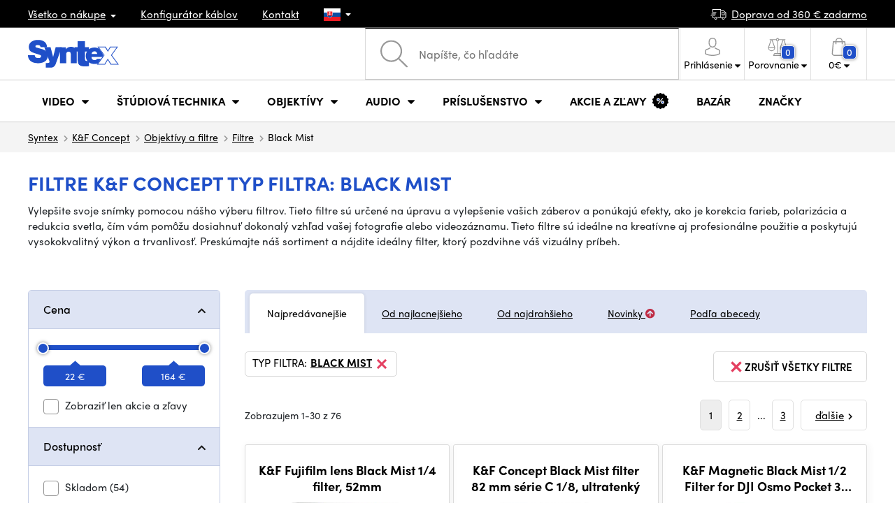

--- FILE ---
content_type: text/html; charset=UTF-8
request_url: https://www.syntex.sk/objektivy-a-filtre-filtre__kfc__typ-filtra_black-mist
body_size: 37358
content:
<!doctype html>
<html lang="cs" class="cc--light-funky">
<head>
	<meta charset="utf-8">
	<meta name="viewport" content="width=device-width, initial-scale=1, user-scalable=no, maximum-scale=1, shrink-to-fit=no">
	<title>Filtre K&amp;F Concept Black Mist / SYNTEX.SK</title>
	<style> img, svg { max-width: 0px; height: auto; } </style>
	<link rel="stylesheet" href="https://use.typekit.net/xhw5loq.css">
	<link href="/styles/20260118-185811/css.css" rel="stylesheet" lazyload>
	<script>(function(a){_q=function(){return a;};$=function(f){typeof f==="function" && a.push(arguments);return $;};jQuery=$.ready=$;}([]));</script>
	<script>var mobileApp=0, mobilePromo=0, downloadPromo=0, eshopRoundIt=2, eshopLang='SK', eshopType = 'RETAIL';</script>

	<meta name="description" content="Filtre">
	<meta name="twitter:card" content="summary">
	<meta name="twitter:title" content="Filtre K&amp;F Concept Black Mist / SYNTEX.SK">
	<meta name="twitter:description" content="Filtre">
	<meta name="twitter:image" content="https://www.syntex.sk/media/facebook/SK_fbshare.png">

	<meta property="og:title" content="Filtre K&amp;F Concept Black Mist / SYNTEX.SK">
	<meta property="og:description" content="Filtre">
	<meta property="og:image" content="https://www.syntex.sk/media/facebook/SK_fbshare.png">
	<meta property="og:site_name" content="SYNTEX.SK">
	<meta property="og:url" content="https://www.syntex.sk/objektivy-a-filtre-filtre__kfc__typ-filtra_black-mist">
	<link rel="shortcut icon" href="/favicon.ico">
	<meta name="robots" content="index, follow">
		<script type="application/ld+json"> {
		"@context": "https://schema.org", "@type":
		"Organization", "url": "https://www.syntex.sk/",
		"logo": "https://www.syntex.sk/styles/img/logo.svg"
	} </script>
		<script> var GTMTag='GTM-MMKFZS8'; window.dataLayer = window.dataLayer || []; </script>
		</head>
<body class="preload">
  <div class="web-wrap" id="top">
		<div class="top-info">
			<div class="container">
				<ul>
					<li class="has-dropdown">
						<a href="/all-about-shopping"><span>Všetko o nákupe</span></a>
						<ul class="dropdown">
							<li><a href="/i/doprava-a-platba">
								Doprava a úhrada</a></li>
							<li><a href="/i/vseobecne-obchodne-podmienky">
								Obchodné podmienky</a></li>
							<li><a href="/i/reklamacie-a-vratenie-tovaru">
								Reklamácia tovaru</a></li>
							<li><a href="/i/prodejna-praha">
								Prevádzka Praha</a></li>
							<li><a href="/i/prodejna-bratislava">
								Prevádzka Bratislava</a></li>
						</ul>
					</li>
					<li><a href="/konfigurator-kablov">
						<span>Konfigurátor káblov</span></a></li>
					<li><a href="/i/kontakt">
						Kontakt</a></li>
					<li class="lang has-dropdown">
						<a href="/"><img src="/styles/flags/SK.svg"/></a>
						<ul class="dropdown">
							<li><a href="https://www.syntex.cz/"><img src="/styles/flags/CZ.svg"/> CZ</a></li>
							<li><a href="https://www.syntex.sk/"><img src="/styles/flags/SK.svg"/> SK</a></li>
							<li><a href="https://www.syntex.tv/"><img src="/styles/flags/EU.svg"/> EU</a></li>
							<li><a href="https://www.syntexshop.hu/"><img src="/styles/flags/HU.svg"/> HU</a></li>
							<li><a href="https://www.syntexshop.at/"><img src="/styles/flags/AT.svg"/> AT</a></li>
							<li><a href="https://www.syntexshop.de/"><img src="/styles/flags/DE.svg"/> DE</a></li>
							<li><a href="https://www.syntex.si/"><img src="/styles/flags/SI.svg"/> SI</a></li>
							<li><a href="https://www.syntex.hr/"><img src="/styles/flags/HR.svg"/> HR</a></li>
						</ul>
					</li>
				</ul>
				<ul>
					<li><a href="/i/doprava-a-platba"><img src="/styles/img/car.svg"/><span>
						Doprava od						360						€ zadarmo</span></a></li>
														</ul>
			</div>
		</div>				<div class="header-placeholder"><div class="header-main">
			<header>
				<div class="header-main__top"><div class="container">
					<a href="/" class="logo"><img src="/styles/img/logo.svg"/></a>
					<ul class="tools">
						<li class="tools-search">
							<a href="" class="search-open"><span>
								<svg xmlns="http://www.w3.org/2000/svg" viewBox="0 0 450 449.09"><path d="M446.36,427.62,315,297.29A178.84,178.84,0,0,0,359.1,179.55C359.1,80.48,278.52,0,179.55,0S0,80.58,0,179.55,80.58,359.1,179.55,359.1A178.84,178.84,0,0,0,297.29,315L428.62,445.36a12.67,12.67,0,0,0,8.87,3.73,12.31,12.31,0,0,0,8.87-3.73A12.63,12.63,0,0,0,446.36,427.62ZM25.12,179.55C25.12,94.4,94.4,25.21,179.45,25.21S333.79,94.49,333.79,179.55,264.61,334,179.45,334,25.12,264.7,25.12,179.55Z" style="fill:#969696"/></svg>
							</span><strong>Vyhľadať</strong></a>
							<form class="search" method="get" action="/search" id="sform" autocomplete="off">
								<input type="text" id="squery" name="q" value="" placeholder="Napíšte, čo hľadáte" />
								<span><svg xmlns="http://www.w3.org/2000/svg" viewBox="0 0 450 449.09"><path d="M446.36,427.62,315,297.29A178.84,178.84,0,0,0,359.1,179.55C359.1,80.48,278.52,0,179.55,0S0,80.58,0,179.55,80.58,359.1,179.55,359.1A178.84,178.84,0,0,0,297.29,315L428.62,445.36a12.67,12.67,0,0,0,8.87,3.73,12.31,12.31,0,0,0,8.87-3.73A12.63,12.63,0,0,0,446.36,427.62ZM25.12,179.55C25.12,94.4,94.4,25.21,179.45,25.21S333.79,94.49,333.79,179.55,264.61,334,179.45,334,25.12,264.7,25.12,179.55Z" style="fill:#969696"/></svg></span>
								<a href="" class="search-close" autocomplete="off"><i class="fas fa-times"></i></a>
							</form>
						</li>						<li class="js-click">							<a href="/eshop/loginform">
								<span><svg xmlns="http://www.w3.org/2000/svg" viewBox="0 0 410.76 482.9"><g id="Vrstva_2" data-name="Vrstva 2"><g id="Capa_1" data-name="Capa 1"><path d="M203.63,260.2h3.2c29.3-.5,53-10.8,70.5-30.5,38.5-43.4,32.1-117.8,31.4-124.9-2.5-53.3-27.7-78.8-48.5-90.7C244.73,5.2,226.63.4,206.43,0h-1.7c-11.1,0-32.9,1.8-53.8,13.7s-46.6,37.4-49.1,91.1c-.7,7.1-7.1,81.5,31.4,124.9C150.63,249.4,174.33,259.7,203.63,260.2Zm-75.1-152.9c0-.3.1-.6.1-.8,3.3-71.7,54.2-79.4,76-79.4h1.2c27,.6,72.9,11.6,76,79.4a2,2,0,0,0,.1.8c.1.7,7.1,68.7-24.7,104.5-12.6,14.2-29.4,21.2-51.5,21.4h-1c-22-.2-38.9-7.2-51.4-21.4C121.63,176.2,128.43,107.9,128.53,107.3Z" style="fill:#969696"/><path d="M410.73,383.6v-.3c0-.8-.1-1.6-.1-2.5-.6-19.8-1.9-66.1-45.3-80.9l-1-.3c-45.1-11.5-82.6-37.5-83-37.8a13.5,13.5,0,1,0-15.5,22.1c1.7,1.2,41.5,28.9,91.3,41.7,23.3,8.3,25.9,33.2,26.6,56a20.08,20.08,0,0,0,.1,2.5c.1,9-.5,22.9-2.1,30.9-16.2,9.2-79.7,41-176.3,41-96.2,0-160.1-31.9-176.4-41.1-1.6-8-2.3-21.9-2.1-30.9,0-.8.1-1.6.1-2.5.7-22.8,3.3-47.7,26.6-56,49.8-12.8,89.6-40.6,91.3-41.7a13.5,13.5,0,0,0-15.5-22.1c-.4.3-37.7,26.3-83,37.8-.4.1-.7.2-1,.3C2,314.7.73,361,.13,380.7a20.08,20.08,0,0,1-.1,2.5v.3c-.1,5.2-.2,31.9,5.1,45.3a12.83,12.83,0,0,0,5.2,6.3c3,2,74.9,47.8,195.2,47.8s192.2-45.9,195.2-47.8a13.38,13.38,0,0,0,5.2-6.3C410.93,415.5,410.83,388.8,410.73,383.6Z" style="fill:#969696"/></g></g></svg></span>
								<strong class="has-dropdown">Prihlásenie<img src="/styles/img/dropdown-black.svg"></strong>
							</a>
							<div class="login-dropdown dropdown">
								<form action="/eshop/login" method="post">
									<div class="form-group">
										<label>Váš email:</label>
										<input type="email" class="form-control" value="" name="loginemail" required>
									</div>
																		<div class="form-group">
										<label>Vaše heslo:<a href="/eshop/forgotpassword">Zabudnuté heslo</a></label>
										<input type="password" class="form-control" value="" name="loginpassword" required>
									</div>
																		<div class="buttons-divide mb-3">
										<button type="submit" class="btn btn-success">Prihlásiť sa</button>
										<span>alebo</span>
										<a href="https://www.facebook.com/v15.0/dialog/oauth?scope=email&state=536668e70368447944d8dd16d92a1c26&response_type=code&approval_prompt=auto&redirect_uri=https%3A%2F%2Fwww.syntex.sk%2F%3Ffacebook%3D1&client_id=516606982478176" class="btn btn-fb"><span><i class="fab fa-facebook-f"></i>&nbsp;&nbsp;Prihlásiť sa cez Facebook</span></a>										<a href="https://accounts.google.com/o/oauth2/auth?response_type=code&access_type=online&client_id=19588025809-v61tok6nae6ogack3b5lgb909tv5smet.apps.googleusercontent.com&redirect_uri=https://www.syntex.sk/?google=1&state&scope=email%20profile&approval_prompt=auto" class="btn btn-google  mt-2"><span><i class="fab fa-google"></i>&nbsp;&nbsp;Prihlásiť sa cez Google</span></a>										<a href="https://appleid.apple.com/auth/authorize?response_type=code&response_mode=form_post&client_id=tv.syntex.login&redirect_uri=https%3A%2F%2Fwww.syntex.sk%2F%3Fapple%3D1&state=2f2aee7968&scope=name+email" class="btn btn-apple  mt-2"><span><i class="fab fa-apple"></i>&nbsp;&nbsp;Prihlásenie cez AppleID</span></a>																				<span>alebo</span>
										<a href="/eshop/register" class="btn btn-primary">Registrácia</a>
									</div>
								</form>
							</div>
						</li>
						<li id="compareHeader">
							<a class="compareURL">
								<span>
									<svg xmlns="http://www.w3.org/2000/svg" viewBox="0 0 437.74 419"><g id="Vrstva_2" data-name="Vrstva 2"><g id="Layer_1" data-name="Layer 1"><path d="M437.51,226.27a8.86,8.86,0,0,0-.06-1.15l-.39-1.09c0-.08-.05-.16-.09-.25L376.43,54H392.6a9.13,9.13,0,0,0,0-18.26H254.4A36.4,36.4,0,0,0,228.32,9.68V9.13a9.13,9.13,0,1,0-18.26,0v.55A36.44,36.44,0,0,0,184,35.76H45.79a9.13,9.13,0,1,0,0,18.26H61L.77,223.79.69,224l-.39,1.1a7.47,7.47,0,0,0-.07,1.15A9,9,0,0,0,0,227.42a82.14,82.14,0,1,0,164.28,0,8.67,8.67,0,0,0-.23-1.15,8.86,8.86,0,0,0-.06-1.15L163.6,224c0-.08,0-.16-.09-.25L103,54h81A36.47,36.47,0,0,0,210.06,80.1v275H159.33c-11.79,0-22.24,7.53-25.71,18L119.53,406.3a9.12,9.12,0,0,0,8.4,12.7H310.46a9.13,9.13,0,0,0,8.4-12.7L305,373.84a27.34,27.34,0,0,0-26-18.73H228.32V80.1A36.44,36.44,0,0,0,254.4,54h80.1L274.23,223.79l-.08.23-.39,1.1a9,9,0,0,0-.07,1.15,9,9,0,0,0-.23,1.15,82.14,82.14,0,1,0,164.28,0A8.67,8.67,0,0,0,437.51,226.27Zm-355.37,65A64,64,0,0,1,18.9,236.55H145.38A64,64,0,0,1,82.14,291.31Zm60-73H22.1L81.64,54h.71ZM288,380.3l8.69,20.45h-155l9-21.14a9.13,9.13,0,0,1,8.66-6.24H279.05C283,373.37,286.47,375.88,288,380.3ZM219.19,63.14a18.26,18.26,0,1,1,18.26-18.25A18.27,18.27,0,0,1,219.19,63.14ZM355.1,54h.71l59.81,164.27h-120Zm.5,237.29a64,64,0,0,1-63.23-54.76H418.84A64,64,0,0,1,355.6,291.31Z" style="fill:#969696"/></g></g></svg>
									<span id="comparisonCount">0</span>
								</span>
								<strong class="has-dropdown">Porovnanie<img src="/styles/img/dropdown-black.svg"></strong>
							</a>
							<div class="compare-dropdown dropdown" id="compareContent">
																	<div class="delivery-info">
	Pridajte si produkty do porovnania, potom sa tu objavia a môžete porovnať parametre.</div>
															</div>
						</li>						<li id="carthover">
							<a href="/eshop/basket">
								<span>
								<svg xmlns="http://www.w3.org/2000/svg" viewBox="0 0 391.4 489"><g id="Vrstva_2" data-name="Vrstva 2"><g id="Capa_1" data-name="Capa 1"><path d="M391.3,422.7l-28-315.3a13.48,13.48,0,0,0-13.4-12.3H292.3a96.61,96.61,0,0,0-193.2,0H41.5a13.41,13.41,0,0,0-13.4,12.3L.1,422.7c0,.4-.1.8-.1,1.2C0,459.8,32.9,489,73.4,489H318c40.5,0,73.4-29.2,73.4-65.1A4.87,4.87,0,0,0,391.3,422.7ZM195.7,27a69.67,69.67,0,0,1,69.6,68.1H126.1A69.67,69.67,0,0,1,195.7,27ZM318,462H73.4c-25.4,0-46-16.8-46.4-37.5L53.8,122.2H99v41a13.5,13.5,0,0,0,27,0v-41H265.3v41a13.5,13.5,0,0,0,27,0v-41h45.2l26.9,302.3C364,445.2,343.3,462,318,462Z" style="fill:#969696"/></g></g></svg>
								<span id="setnumproducts">0</span></span>
								<strong class="has-dropdown"><span id="settotalprice">0</span> €<img src="/styles/img/dropdown-black.svg"></strong>
							</a>
							<div class="cart-dropdown dropdown" id="b-cart-content">
									<div class="delivery-info">
		Nič v košíku nemáte, nie je to škoda?	</div>
								</div>						</li>
						<li class="open-mobile">
							<button class="hamburger hamburger--collapse hamburger--accessible js-hamburger" type="button">
							  	<span class="hamburger-box"><span class="hamburger-inner"></span></span>
								<span class="hamburger-label">Menu</span>
							</button>
						</li>
					</ul>
				</div></div>
								<div class="header-main__nav"><div class="container">
				<nav>
					<ul>
									<li class="hassubmenu">
				<a href="/kamery">					<span>Video</span>
											<i class="fas fa-chevron-down"></i>
						<i class="fas fa-chevron-up"></i>
						<span class="ico-select">
							<svg viewBox="0 0 292.36 164.45"><path d="M286.93,133.33,159,5.42a17.94,17.94,0,0,0-25.7,0L5.42,133.33a17.93,17.93,0,0,0,0,25.69,17.59,17.59,0,0,0,12.85,5.43H274.09a18.17,18.17,0,0,0,12.84-31.12Z"></path></svg>
						</span>
														</a>									<div class="submenu dropdown">
						<div class="submenu__header"><a href="/prevodniky-signalu" class="submenu__header__btn submenu__header__btn--dark">Prevodníky signálu</a><a href="/software__blackmagic-design" class="submenu__header__btn submenu__header__btn--border">daVinci Resolve</a><a href="/search?q=av+matrix+shark" class="submenu__header__btn submenu__header__btn--border">Nové réžie AV Matrix</a><a href="/software__grass-valley" class="submenu__header__btn submenu__header__btn--border">EDIUS 11</a></div>						<div class="submenu__body">
														<div class="submenu__links">
								<div class="submenu__links__section"><strong><a href="/kamery">Kamery</a></strong><ul><li><a href="/digital-cinema">Digital Cinema</a></li><li><a href="/broadcast">Broadcast</a></li><li><a href="/akcne-kamery">Akčné kamery</a></li><li><a href="/kompaktne-kamery">Kompaktné kamery</a></li><li><a href="/ptz-kamery">PTZ kamery</a></li><li><a href="/streaming-kamery">Stream kamery</a></li><li><a href="/security-ip">Security kamery</a></li></ul></div><div class="submenu__links__section"><strong><a href="/bezdrotove-video">Bezdrôtový prenos videa</a></strong><ul><li><a href="/bezdrotove-video__hollyland">HOLLYLAND</a></li><li><a href="/bezdrotove-video__swit">SWIT</a></li><li><a href="/bezdrotove-video__vaxis">VAXIS</a></li></ul></div><div class="submenu__links__section"><strong><a href="/strizne-a-rezie">Štúdiová technika</a></strong><ul><li><a href="/strizne-rezie">Réžie</a></li><li><a href="/strizne-live-mobilne-strizne">Live mobilné strižne</a></li><li><a href="/streaming-rezie">Streaming režie</a></li><li><a href="/softwarove-rezie">Softvérové réžie</a></li><li><a href="/prevodniky-signalu">Prevodníky signálu</a></li><li><a href="/videorekordery-monitory">Field rekordéry / Monitory</a></li><li><a href="/videorekordery-studiove">Štúdiové rekordéry</a></li><li><a href="/interkom">Interkom/Tally</a></li></ul></div><div class="submenu__links__section"><strong><a href="/kable">Káble a konektory</a></strong><ul><li><a href="/kable-hotove-sdi">SDI káble</a></li><li><a href="/kable-hdmi">HDMI káble</a></li><li><a href="/kable-na-bubnoch">Káble na bubnoch</a></li><li><a href="/kable-hotove-opticke">Optické káble hotové</a></li><li><a href="/thunderbolt-kable">Thunderbolt káble</a></li></ul></div><div class="submenu__links__section"><strong><a href="/monitory-projektory">monitory a projektory</a></strong><ul><li><a href="/monitory-na-kameru">Monitory na kameru</a></li><li><a href="/monitory-studiove">Štúdiové monitory</a></li><li><a href="/monitory-projektory-prislusenstvo">Prislušenstvo pre monitory</a></li><li><a href="/uchytenie-monitorov">Uchytenie monitorov</a></li><li><a href="/slnecne-clony">Slnečné clony</a></li><li><a href="/dohladove-monitory">Nahladové monitory</a></li><li><a href="/hladaciky">Hľadáčiky</a></li></ul></div><div class="submenu__links__section"><strong><a href="/videorekordery">Videorekordéry</a></strong><ul><li><a href="/videorekordery-monitory">Field rekordéry / Monitory</a></li><li><a href="/videorekordery-studiove">Štúdiové rekordéry</a></li><li><a href="/videorekordery-skenery">Skenery, Duplikátory</a></li><li><a href="/videorekordery-hdd">Záznam videa</a></li><li><a href="/videorekordery-prislusenstvo">Príslušenstvo</a></li><li><a href="/media-karty-citacky">Záznamové médiá</a></li></ul></div>							</div>
																					<div class="submenu__promo">
								<div class="submenu__promo__box lazyload" data-bg="/media/submenu/sony-cam-01.png"><strong>Sony</strong><a href="https://www.syntex.sk/digital-cinema-kamery__sony">ALPHA</a></div><div class="submenu__promo__box lazyload" data-bg="/media/submenu/bmd-cam-01.png"><strong>Blackmagic</strong><a href="https://www.syntex.sk/digital-cinema-kamery__blackmagic-design?sort=2">Digital Cinema</a></div><div class="submenu__promo__box lazyload" data-bg="/media/submenu/panasonic-cam-01.png"><strong>Panasonic</strong><a href="https://www.syntex.sk/digital-cinema__panasonic?sort=2">LUMIX</a></div>							</div>
													</div>
					</div>
							</li>
						<li class="hassubmenu">
				<a href="/strizne-a-rezie">					<span>Štúdiová technika</span>
											<i class="fas fa-chevron-down"></i>
						<i class="fas fa-chevron-up"></i>
						<span class="ico-select">
							<svg viewBox="0 0 292.36 164.45"><path d="M286.93,133.33,159,5.42a17.94,17.94,0,0,0-25.7,0L5.42,133.33a17.93,17.93,0,0,0,0,25.69,17.59,17.59,0,0,0,12.85,5.43H274.09a18.17,18.17,0,0,0,12.84-31.12Z"></path></svg>
						</span>
														</a>									<div class="submenu dropdown">
						<div class="submenu__header"><a href="/strizne-rezie" class="submenu__header__btn submenu__header__btn--dark">Strižne Réžie</a><a href="svetla-studiove-svetla" class="submenu__header__btn submenu__header__btn--dark">Štúdiové svetlá</a><a href="/bezdrotove-video?sort=2&availability=1" class="submenu__header__btn submenu__header__btn--dark">Bezdrôtový prenos videa</a><a href="/kable-hotove-sdi" class="submenu__header__btn submenu__header__btn--border">SDI káble</a><a href="/kable-hotove-audio" class="submenu__header__btn submenu__header__btn--border">Audio káble</a><a href="/kable-na-bubnoch" class="submenu__header__btn submenu__header__btn--border">Káble na bubnoch</a></div>						<div class="submenu__body">
														<div class="submenu__links">
								<div class="submenu__links__section"><strong><a href="/strizne-a-rezie">Štúdiová technika</a></strong><ul><li><a href="/klucovanie">Kľúčovanie</a></li><li><a href="/prevodniky-signalu">Prevodníky signálu</a></li><li><a href="/strizne-rezie">Réžie</a></li><li><a href="/bezdrotove-video">Bezdrôtový prenos videa</a></li><li><a href="/routery">Routery</a></li><li><a href="/multiviewer">Multiviewer</a></li><li><a href="/strizne-live-mobilne-strizne">Live mobilné strižne</a></li><li><a href="/interkom">Interkom/Tally</a></li></ul></div><div class="submenu__links__section"><strong><a href="/svetla">Svetlá</a></strong><ul><li><a href="/svetla-studiove-svetla">Štúdiové svetlá</a></li><li><a href="/svetla-prenosne-svetla">Prenosné svetlá</a></li><li><a href="/svetla-svetla-na-kameru">Svetlá na kameru</a></li><li><a href="/prislusenstvo-svetla">Príslušenstvo k svetlám</a></li><li><a href="/svetla-stativy">Statívy pre svetlá</a></li></ul></div><div class="submenu__links__section"><strong><a href="/streaming-a-kodovanie">Streaming a kódovanie</a></strong><ul><li><a href="/streaming-rezie">Streaming režie</a></li><li><a href="/streaming-kamery">Stream kamery</a></li><li><a href="/strihove-karty">Karty pre streaming</a></li><li><a href="/strihove-karty__ostatni-strihove-karty_vice-vstupu">I/O karty pre vMix</a></li><li><a href="/streaming-a-kodovanie-enkodovacie-karty">Enkodéry</a></li><li><a href="/streaming-prislusenstvo">Príslušenstvo pre streaming</a></li><li><a href="/mobile-lte-streaming">3G/4G/LTE streaming</a></li></ul></div><div class="submenu__links__section"><strong><a href="/monitory-projektory">monitory a projektory</a></strong><ul><li><a href="/monitory-na-kameru">Monitory na kameru</a></li><li><a href="/monitory-studiove">Štúdiové monitory</a></li><li><a href="/monitory-projektory-prislusenstvo">Prislušenstvo pre monitory</a></li><li><a href="/hladaciky">Hľadáčiky</a></li><li><a href="/uchytenie-monitorov">Uchytenie monitorov</a></li><li><a href="/slnecne-clony">Slnečné clony</a></li><li><a href="/dohladove-monitory">Náhladové monitory</a></li></ul></div><div class="submenu__links__section"><strong><a href="/stativy">Statívy / Slidery / Gimbaly</a></strong><ul><li><a href="/stativy-kit">Statívy kit</a></li><li><a href="/ministativy">Ministatívy</a></li><li><a href="/slidery">Slidery</a></li><li><a href="/stabilizatory-gimbaly">Stabilizátory, gimbaly</a></li><li><a href="/stativy-svetla">Stativy pre svetlá</a></li><li><a href="/stativ-na-mikrofony">Statív na mikrofóny</a></li><li><a href="/hlavy">Hlavy</a></li></ul></div><div class="submenu__links__section"><strong><a href="/strihove-karty">Strihové karty</a></strong><ul><li><a href="/strihove-karty-externe">Strihové karty externé USB/Thunderbolt</a></li><li><a href="/strihove-karty-interne">Strihové karty interné</a></li><li><a href="/strihove-karty__vystup_12g-sdi">Strihové karty Výstup: 12G SDI</a></li><li><a href="/strihove-karty__pripojenie-31_thunderbolt-3">Strihové karty Pripojenie: Thunderbolt 3</a></li><li><a href="/strihove-karty__blackmagic-design">Karty vhodné pre vMix</a></li></ul></div>							</div>
																					<div class="submenu__promo">
								<div class="submenu__promo__box lazyload" data-bg="/media/submenu/mini-converters-01.png"><strong>Prevodníky</strong><a href="https://www.syntex.sk/prevodniky-signalu__blackmagic-design">Mini Converters</a></div><div class="submenu__promo__box lazyload" data-bg="/media/submenu/bmd-rezie.png"><strong>Blackmagic réžie</strong><a href="/bmd-atemmini">ATEM MINI</a></div><div class="submenu__promo__box lazyload" data-bg="/media/submenu/bmd-decklink-01.png"><strong>Blackmagic</strong><a href="https://www.syntex.sk/strihove-karty-interne__blackmagic-design?sort=2">Decklink</a></div>							</div>
													</div>
					</div>
							</li>
						<li class="hassubmenu">
				<a href="/objektivy-a-filtre">					<span>Objektívy</span>
											<i class="fas fa-chevron-down"></i>
						<i class="fas fa-chevron-up"></i>
						<span class="ico-select">
							<svg viewBox="0 0 292.36 164.45"><path d="M286.93,133.33,159,5.42a17.94,17.94,0,0,0-25.7,0L5.42,133.33a17.93,17.93,0,0,0,0,25.69,17.59,17.59,0,0,0,12.85,5.43H274.09a18.17,18.17,0,0,0,12.84-31.12Z"></path></svg>
						</span>
														</a>									<div class="submenu dropdown">
						<div class="submenu__header"><a href="/objektivy__zoom_ano" class="submenu__header__btn">Zoom objektivy</a><a href="objektivy__dzofilm?sort=2" class="submenu__header__btn submenu__header__btn--dark">DZOfilm TOP</a><a href="/objektivy-a-filtre__viltrox?sort=2&availability=1" class="submenu__header__btn submenu__header__btn--dark">Viltrox TOP</a><a href="/objektivy-a-filtre__meike?sort=2&availability=1" class="submenu__header__btn submenu__header__btn--dark">Meike TOP</a><a href="/objektivy__bajonet_rf" class="submenu__header__btn submenu__header__btn--border">RF mount objektivy</a><a href="/objektivy__bajonet_e-mount" class="submenu__header__btn submenu__header__btn--border">Sony E mount</a><a href="/objektivy__bajonet_pl" class="submenu__header__btn submenu__header__btn--border">PL mount objektivy</a></div>						<div class="submenu__body">
														<div class="submenu__links">
								<div class="submenu__links__section"><strong><a href="/objektivy-a-filtre">Objektívy a príslušensvo</a></strong><ul><li><a href="/objektivy">Objektívy</a></li><li><a href="/objektivy-a-filtre-adaptery">Adaptéry</a></li><li><a href="/objektivy-a-filtre-bocne-ostrenie">Bočné ostrenie</a></li><li><a href="/objektivy-cisteni">Čistenie</a></li><li><a href="/krytky-na-objektiv">Krytky na objektív</a></li><li><a href="/objektivy-a-filtre-ovladanie-zoomu">Ovládanie zoomu</a></li><li><a href="/objektivy-a-filtre-predsadky-a-extendery">Širokouhlé predsádky a extendery</a></li><li><a href="/objektivy-a-filtre-filtre">Filtre</a></li><li><a href="/objektivy-a-filtre-kompendia">Kompendiá</a></li></ul></div><div class="submenu__links__section"><strong><a href="/objektivy">Objektívy</a></strong><ul><li><a href="/objektivy__bajonet_ef">EF mount</a></li><li><a href="/objektivy__bajonet_x-mount">Fuji X-mount</a></li><li><a href="/objektivy__bajonet_e-mount">E mount</a></li><li><a href="/objektivy__bajonet_rf">RF mount</a></li><li><a href="/objektivy__bajonet_mft">m43 MFT</a></li><li><a href="/objektivy__bajonet_b4-2-3">B4 broadcast</a></li><li><a href="/objektivy__bajonet_pl">PL mount</a></li><li><a href="/objektivy__bajonet_z-mount">Nikon Z-mount</a></li><li><a href="/objektivy__bajonet_l-mount">L mount</a></li><li><a href="/objektivy__anamorfne_ano">Anamorfné</a></li></ul></div><div class="submenu__links__section"><strong><a href="/objektivy-a-filtre-filtre">Filtre</a></strong><ul><li><a href="/objektivy-a-filtre-filtre__typ-filtra_uv-filter">UV Filtre</a></li><li><a href="/objektivy-a-filtre-filtre__typ-filtra_variable-nd">Variable ND</a></li><li><a href="/objektivy-a-filtre-filtre__moment">Moment filtry</a></li><li><a href="/objektivy-a-filtre-filtre__kfc">KF Concept filtry</a></li><li><a href="/objektivy-a-filtre-filtre__format-filtru_4x5-65">4x5,65 filtry</a></li></ul></div><div class="submenu__links__section"><strong><a href="/dalekohlady-a-mikroskopy">Ďalekohľady a mikroskopy</a></strong><ul><li><a href="/dalekohlad">Ďalekohľady</a></li><li><a href="/mikroskopy">Mikroskopy</a></li></ul></div>							</div>
																					<div class="submenu__promo">
								<div class="submenu__promo__box lazyload" data-bg="/media/submenu/dzofilm01.png"><strong>DZOFilm Cine Zoom</strong><a href="/search?q=DZOFilm+Catta+ZOOM">DZOFilm</a></div><div class="submenu__promo__box lazyload" data-bg="/media/submenu/meike-minibaner-01.png"><strong>MEIKE novinky</strong><a href="/search?q=meike+prime">MEIKE PRIME</a><a href="/objektivy__meike?sort=4">MEIKE skladom</a></div><div class="submenu__promo__box lazyload" data-bg="/media/submenu/sonylens-minibaner-02.png"><strong>SONY</strong><a href="https://www.syntex.sk/objektivy__sony">Sony G Master™</a></div>							</div>
													</div>
					</div>
							</li>
						<li class="hassubmenu">
				<a href="/audio">					<span>Audio</span>
											<i class="fas fa-chevron-down"></i>
						<i class="fas fa-chevron-up"></i>
						<span class="ico-select">
							<svg viewBox="0 0 292.36 164.45"><path d="M286.93,133.33,159,5.42a17.94,17.94,0,0,0-25.7,0L5.42,133.33a17.93,17.93,0,0,0,0,25.69,17.59,17.59,0,0,0,12.85,5.43H274.09a18.17,18.17,0,0,0,12.84-31.12Z"></path></svg>
						</span>
														</a>									<div class="submenu dropdown">
						<div class="submenu__header"><a href="/audio__sennheiser" class="submenu__header__btn">Sennheiser TOP</a><a href="/rode" class="submenu__header__btn">RODE TOP</a><a href="/audio__hollyland" class="submenu__header__btn">Hollyland TOP</a><a href="/audio__yamaha?sort=2" class="submenu__header__btn submenu__header__btn--border">Yamaha Professional</a></div>						<div class="submenu__body">
														<div class="submenu__links">
								<div class="submenu__links__section"><strong><a href="/audio-mikrofony">Mikrofóny</a></strong><ul><li><a href="/kamerove-mikrofony">Kamerové mikrofóny</a></li><li><a href="/studiove-mikrofony">Štúdiové mikrofóny</a></li><li><a href="/klopove-mikrofony">Klopové mikrofóny</a></li><li><a href="/mikrofony-prislusenstvo">Príslušenstvo</a></li><li><a href="/stativy-slidery-gimbaly-stativy-pre-mikrofony">Statívy pre mikrofóny</a></li></ul></div><div class="submenu__links__section"><strong><a href="/sluchadla">Slúchadlá</a></strong><ul><li><a href="/sluchadla__sennheiser">Sennheiser</a></li><li><a href="/sluchadla__rode">RODE</a></li><li><a href="/sluchadla__yamaha">Yamaha</a></li></ul></div><div class="submenu__links__section"><strong><a href="/audio-mixpulty">Mixpulty</a></strong><ul><li><a href="/audio-mixpulty__rode">Mixpulty Rode</a></li><li><a href="/audio-mixpulty__presonus">Mixpulty Presonus</a></li><li><a href="/audio-mixpulty__yamaha">Mixpulty Yamaha</a></li><li><a href="/audio-rekordery">Rekordéry</a></li><li><a href="/audiorozhrania">Audio rozhrania</a></li></ul></div><div class="submenu__links__section"><strong><a href="/kable">Káble a konektory</a></strong><ul><li><a href="/kable-hotove-audio">Audio káble</a></li><li><a href="/kable-hotove-audio__typ-konektora-parametre-hotove-kable_xlr-xlr">XLR káble</a></li></ul></div><div class="submenu__links__section"><strong><a href="/audio-studiove-monitory">Studiové monitory</a></strong><ul><li><a href="/audio-studiove-monitory__presonus">Repro Presonus</a></li><li><a href="/audio-studiove-monitory__yamaha">Repro Yamaha</a></li></ul></div><div class="submenu__links__section"><strong><a href="audio-bezdrotove-systemy">Bezdrôtové systémy</a></strong><ul></ul></div>							</div>
																					<div class="submenu__promo">
								<div class="submenu__promo__box lazyload" data-bg="/media/submenu/yamaha-tf3.png"><strong>YAMAHA Professional</strong><a href="/search?q=dm3">Yamaha DM3</a><a href="/yamaha-tf-3">Yamaha TF3</a><a href="https://www.syntex.sk/search?q=yamaha+mg&sort=1">Yamaha MG</a></div><div class="submenu__promo__box lazyload" data-bg="/media/submenu/sony-audio-sale-01.png"><strong>Sony PRO audio</strong><a href="https://www.syntex.sk/search__sony?q=sony+uwp-d">Sony wireless</a></div><div class="submenu__promo__box lazyload" data-bg="/media/submenu/studio-mic-01.png"><strong>Štúdiové mikrofóny</strong><a href="https://www.syntex.sk/studiove-mikrofony?sort=2">Neumann</a></div>							</div>
													</div>
					</div>
							</li>
						<li class="hassubmenu">
				<a href="/prislusenstvo">					<span>Príslušenstvo</span>
											<i class="fas fa-chevron-down"></i>
						<i class="fas fa-chevron-up"></i>
						<span class="ico-select">
							<svg viewBox="0 0 292.36 164.45"><path d="M286.93,133.33,159,5.42a17.94,17.94,0,0,0-25.7,0L5.42,133.33a17.93,17.93,0,0,0,0,25.69,17.59,17.59,0,0,0,12.85,5.43H274.09a18.17,18.17,0,0,0,12.84-31.12Z"></path></svg>
						</span>
														</a>									<div class="submenu dropdown">
						<div class="submenu__header"><a href="/smallrig?sort=4" class="submenu__header__btn">Novinky SmallRig</a><a href="/kable-hdmi" class="submenu__header__btn submenu__header__btn--dark">HDMI káble</a><a href="/magic-arm" class="submenu__header__btn submenu__header__btn--border">Magic arm - ramená</a></div>						<div class="submenu__body">
														<div class="submenu__links">
								<div class="submenu__links__section"><strong><a href="/stativy">Statívy / Slidery / Gimbaly</a></strong><ul><li><a href="/kat-stativy">Statívy</a></li><li><a href="/kat-stativove-dosticky">Statívové doštičky</a></li><li><a href="/stativy-pre-svetla">Stativy pre svetlá</a></li><li><a href="/ministativy">Stolné statívy</a></li><li><a href="/kat-stabilizatory-a-gimbal">Stabilizátory, Gimbaly</a></li><li><a href="/slidery">Slidery</a></li></ul></div><div class="submenu__links__section"><strong><a href="/baterie-a-nabijacky">Batérie, nabíjačky, adaptéry</a></strong><ul><li><a href="/baterie-14-4v__mount-type_v-mount">V-Mount batérie</a></li><li><a href="/baterie-7-2v__mount-type_np-f">Sony NP batérie</a></li><li><a href="/baterie-14-4v">Batérie 14,4V</a></li><li><a href="/baterie-7-2v">Batérie 7,2V</a></li><li><a href="/nabijacky-14-4v">Nabíjačky 14,4V</a></li><li><a href="/nabijacky-7-2v">Nabíjačky 7,2V</a></li><li><a href="/napajacie-adaptery">Napájacie adaptéry</a></li><li><a href="/napajacie-bateriove-dosticky">Napájacie doštičky</a></li></ul></div><div class="submenu__links__section"><strong><a href="/media-karty-citacky">Médiá / Čítačky</a></strong><ul><li><a href="/sd-karty">SD karty</a></li><li><a href="/ssd">SSD</a></li><li><a href="/cfast-karty">CFAST karty</a></li><li><a href="/cfexpress">CFexpress</a></li><li><a href="/red-mini-mag">RED MINI-MAG</a></li><li><a href="/sxs-karty">SxS</a></li><li><a href="/xqd-karty">XQD karty</a></li><li><a href="/citacky-kariet">Čítačky kariet</a></li></ul></div><div class="submenu__links__section"><strong><a href="/prislusenstvo-rigy">Rigy, klietky, doplnky</a></strong><ul><li><a href="/hotove-kity">Hotove kity</a></li><li><a href="/15-19mm-prislusenstvo">15 a 19mm príslušenstvo</a></li><li><a href="/15-19mm-tyce">15 a 19mm tyče</a></li><li><a href="/dosticky-pod-kameru">Doštičky pod kameru</a></li><li><a href="/handles">Handles</a></li><li><a href="/klietky">Klietky</a></li><li><a href="/magic-arm">Magic arm - ramená</a></li><li><a href="/matte-box">Matte box</a></li><li><a href="/ramenne-opierky">Ramenné opierky</a></li><li><a href="/skrutky-a-naradie">Skrutky a náradie</a></li></ul></div><div class="submenu__links__section"><strong><a href="/kable">Káble a konektory</a></strong><ul><li><a href="/kable-hdmi">HDMI káble</a></li><li><a href="/kable-hotove-sdi">SDI káble</a></li><li><a href="/kable-na-bubnoch">Káble na bubnoch</a></li><li><a href="/kable-hotove-opticke">Optické káble hotové</a></li></ul></div><div class="submenu__links__section"><strong><a href="/tasky-kufry-pro-kameru">Tašky, kufry, pršipláště</a></strong><ul><li><a href="/fotobatohy">Fotobatohy</a></li><li><a href="/kufre">Kufre</a></li><li><a href="/prsiplaste">Pršipláště</a></li><li><a href="/fotobatohy__moment">Batohy Moment</a></li></ul></div>							</div>
																					<div class="submenu__promo">
								<div class="submenu__promo__box lazyload" data-bg="/media/submenu/rig-01.png"><strong>Rigy a klietky pre APPLE</strong><a href="https://www.syntex.sk/klietky">Klietky</a><a href="/klietky__smallrig__masters_18850,18869,18870,18871,20691,20694,31026,31028">klietky pre APPLE</a><a href="/rigy-pre-mobily">ostatné pre APPLE</a></div><div class="submenu__promo__box lazyload" data-bg="/media/submenu/mem-card-01.png"><strong>Pamäťové karty</strong><a href="https://www.syntex.sk/sd-karty">SDHC</a><a href="https://www.syntex.sk/cfexpress">CFexpress</a><a href="https://www.syntex.sk/cfast-karty">CFast</a></div><div class="submenu__promo__box lazyload" data-bg="/media/submenu/bags-01.png"><strong>Tašky, kufry, pršipláště</strong><a href="https://www.syntex.sk/tasky-kufry-pro-kameru">Tašky</a><a href="https://www.syntex.sk/fotobatohy">Fotobatohy</a></div>							</div>
													</div>
					</div>
							</li>
						<li>
				<a href="/sale">					<span>Akcie a Zľavy</span>
																<svg  xmlns="http://www.w3.org/2000/svg" viewBox="0 0 478.19 488.03"><g id="Vrstva_2" data-name="Vrstva 2"><g id="Capa_1" data-name="Capa 1"><circle cx="174.24" cy="202.56" r="20.4" style="fill:#1f4fc7"></circle><circle cx="303.84" cy="285.36" r="20.4" style="fill:#1f4fc7"></circle><path d="M472,271l-7.4-10.1a31.84,31.84,0,0,1-.3-37.1l7.2-10.2a31.83,31.83,0,0,0-11-46.4l-11-5.9a31.69,31.69,0,0,1-16.3-33.3l2.1-12.3a31.76,31.76,0,0,0-30-37l-12.5-.5a31.88,31.88,0,0,1-29.2-22.9l-3.5-12A31.7,31.7,0,0,0,317,23l-11.5,4.9a31.69,31.69,0,0,1-36.2-8l-8.3-9.3a31.7,31.7,0,0,0-47.6.4l-8.2,9.4a31.8,31.8,0,0,1-36.1,8.5l-11.6-4.8a31.84,31.84,0,0,0-42.8,21l-3.3,12.1a31.58,31.58,0,0,1-28.8,23.3l-12.5.7a31.75,31.75,0,0,0-29.4,37.5L43,131a31.7,31.7,0,0,1-15.8,33.5l-10.9,6.1a31.73,31.73,0,0,0-10.2,46.5l7.4,10.1a31.84,31.84,0,0,1,.3,37.1l-7.2,10.2a31.83,31.83,0,0,0,11,46.4l11,5.9a31.69,31.69,0,0,1,16.3,33.3l-2.1,12.3a31.76,31.76,0,0,0,30,37l12.5.5a31.88,31.88,0,0,1,29.2,22.9l3.5,12a31.7,31.7,0,0,0,43.1,20.3l11.5-4.9a31.69,31.69,0,0,1,36.2,8l8.3,9.3a31.7,31.7,0,0,0,47.6-.4l8.2-9.4a31.8,31.8,0,0,1,36.1-8.5l11.6,4.8a31.84,31.84,0,0,0,42.8-21l3.3-12.1a31.58,31.58,0,0,1,28.8-23.3l12.5-.7a31.75,31.75,0,0,0,29.4-37.5l-2.3-12.3a31.7,31.7,0,0,1,15.8-33.5l10.9-6.1A31.7,31.7,0,0,0,472,271Zm-347.1-68.4a49.2,49.2,0,1,1,49.2,49.2A49.16,49.16,0,0,1,124.94,202.56Zm58.7,126.9a12,12,0,0,1-16.9,1.6h0a12,12,0,0,1-1.6-16.9l129.1-155.5a12,12,0,1,1,18.5,15.3Zm120.2,5.1a49.2,49.2,0,1,1,49.2-49.2A49.16,49.16,0,0,1,303.84,334.56Z" style="fill:#1f4fc7"></path></g></g></svg>
									</a>							</li>
						<li>
				<a href="/used">					<span>Bazár</span>
														</a>							</li>
						<li>
				<a href="/brands">					<span>Značky</span>
														</a>							</li>
								</ul>
					<ul class="only-mobile">
						<li><a href="/i/o-nas">
							Informácie</a></li>
						<li><a href="/i/showroom-praha">
							Office Bratislava</a></li>
						<li><a href="/i/kontakt">
							Kontakt</a></li>
						<li><a href="/konfigurator-kablov">
							Konfigurátor káblov</a></li>
					</ul>
					<ul class="only-mobile-lang">
						<li><a href="https://www.syntex.cz/"><img src="/styles/flags/CZ.svg"/><span>CZ</span></a></li>
						<li><a href="https://www.syntex.sk/"><img src="/styles/flags/SK.svg"/><span>SK</span></a></li>
						<li><a href="https://www.syntex.tv/"><img src="/styles/flags/EU.svg"/><span>EU</span></a></li>
						<li><a href="https://www.syntexshop.hu/"><img src="/styles/flags/HU.svg"/><span>HU</span></a></li>
						<li><a href="https://www.syntexshop.at/"><img src="/styles/flags/AT.svg"/><span>AT</span></a></li>
						<li><a href="https://www.syntexshop.de/"><img src="/styles/flags/DE.svg"/><span>DE</span></a></li>
						<li><a href="https://www.syntex.si/"><img src="/styles/flags/SI.svg"/><span>SI</span></a></li>
						<li><a href="https://www.syntex.hr/"><img src="/styles/flags/HR.svg"/><span>HR</span></a></li>
					</ul>
				</nav>
				</div></div>
							</header>
		</div></div>
				<div class="content-wrap">
<div class="breadcrumb-wrap">
	<div class="container">
		<ol class="breadcrumb">
			<li class="breadcrumb-item"><a href="/">Syntex</a></li>
			<li class="breadcrumb-item"><a href="/kfc">K&amp;F Concept</a></li><li class="breadcrumb-item"><a href="/objektivy-a-filtre">Objektívy a filtre</a></li><li class="breadcrumb-item"><a href="/objektivy-a-filtre-filtre">Filtre</a></li><li class="breadcrumb-item">Black Mist</li>		<script type="application/ld+json"> {
      		"@context": "https://schema.org",
      		"@type": "BreadcrumbList",
      		"itemListElement": [
				{ "@type": "ListItem", "position": 1, "name": "K&amp;F Concept", "item": "https://www.syntex.sk/kfc" },
				{ "@type": "ListItem", "position": 2, "name": "Objektívy a filtre", "item": "https://www.syntex.sk/objektivy-a-filtre" },
				{ "@type": "ListItem", "position": 3, "name": "Filtre", "item": "https://www.syntex.sk/objektivy-a-filtre-filtre" },
				{ "@type": "ListItem", "position": 4, "name": "Black Mist", "item": "" }
		]} </script>
				</ol>
	</div>
</div>
<div class="container category-main">
<script>var isB2B=0,websiteURL='https://www.syntex.sk',forceNoAjax=false,defaultHash='',doResetFilter=false,eshopBaseURL='',eshopBaseHASH='',inFilterReset=false,proceedWithReset=true,firstTimeFilter=true;</script>
<div class="container category-main">
			<h1 id="h1a">Filtre K&amp;F Concept Typ filtra: Black Mist</h1>
				<div class="seotexttop">
									<div id="seotexttop"><p>Vylepšite svoje snímky pomocou nášho výberu filtrov. Tieto filtre sú určené na úpravu a vylepšenie vašich záberov a ponúkajú efekty, ako je korekcia farieb, polarizácia a redukcia svetla, čím vám pomôžu dosiahnuť dokonalý vzhľad vašej fotografie alebo videozáznamu. Tieto filtre sú ideálne na kreatívne aj profesionálne použitie a poskytujú vysokokvalitný výkon a trvanlivosť. Preskúmajte náš sortiment a nájdite ideálny filter, ktorý pozdvihne váš vizuálny príbeh.</p></div>
		</div>
	
						
		<div class="category-wrap" id="eshopstart">
		<div class="category-filter">
			<a href="" class="filter-mobile js-filter-toggle">Filtrovanie produktov</a>
			<div class="filter">
				<div class="filter__mobile">
					<a href="" class="btn btn-primary  js-filter-toggle">&times</a>
				</div>
				<div class="filter-group">
					<form action="?" id="ext-filter">
						<input type="hidden" name="sort" id="sort" value="0">
													<div class="filter-box is-open">
								<h3><a href="">Cena</a></h3>
								<div class="in">
											<div class="slider-range-wrap">
			<div class="slider-range" id="slider0" data-id="slider0" data-cmin="22" data-cmax="164" data-vmin="22" data-vmax="164" data-step="1" data-range="true" data-suffix=" €" data-decimals="0"></div>
			<input type="hidden" name="vmin_0" value="22">
			<input type="hidden" name="vmax_0" value="164">
			<input type="hidden" class="cmin" name="cmin_0" value="22">
			<input type="hidden" class="cmax" name="cmax_0" value="164">
			<div class="from-to">
				<div class="slider-from"></div>
				<div class="slider-to"></div>
			</div>
		</div>

				<div class="checkbox-list mt-3">
			<label class="input-checkbox">
				<input type="checkbox" name="discounts"  value="1" class="inp-item__inp">
				<span class="inp-item">
					Zobraziť len akcie a zľavy				</span>
			</label>
		</div>
										</div>
							</div>
										<div class="filter-box is-open">
				<h3><a href="#" class="f-filter__name">Dostupnosť</a></h3>
				<div class="in">
				<div class="checkbox-list">

					<label class="input-checkbox">
						<input type="checkbox" name="availability" value="1"  class="inp-item__inp">
						<span class="inp-item">
							Skladom <span class="c"></span>
						</span>
					</label>
			<label class="input-checkbox"><input class="inp-item__inp furl" type="checkbox"  name="sklad[]" value="2" data-typ="sklad" data-value="2" data-param="2"><span>Bratislava <span class="c"></span></span></label><label class="input-checkbox"><input class="inp-item__inp furl" type="checkbox"  name="sklad[]" value="3" data-typ="sklad" data-value="3" data-param="3"><span>Budapest <span class="c"></span></span></label><label class="input-checkbox"><input class="inp-item__inp furl" type="checkbox"  name="sklad[]" value="1" data-typ="sklad" data-value="1" data-param="1"><span>Praha <span class="c"></span></span></label>				</div>
				</div>
			</div>
			<div class="filter-box"><h3><a href="#" class="f-filter__name">Určené pre</a></h3><div class="in"><div class="checkbox-list" id="fmasterid" data-id="fmasterid"><label class="input-checkbox"><input class="inp-item__inp furl" type="checkbox"  name="masterid[]" value="30828" data-typ="masters" data-value="30828" data-param="30828"><span>DJI Osmo Pocket 3 <span class="c"></span></span></label><label class="input-checkbox"><input class="inp-item__inp furl" type="checkbox"  name="masterid[]" value="32547" data-typ="masters" data-value="32547" data-param="32547"><span>Fujifilm X100VI Čierny <span class="c"></span></span></label><label class="input-checkbox"><input class="inp-item__inp furl" type="checkbox"  name="masterid[]" value="34346" data-typ="masters" data-value="34346" data-param="34346"><span>Fujifilm X100VI Strieborný <span class="c"></span></span></label></div></div></div><div class="filter-box is-open"><h3><a href="#" class="f-filter__name">Hlavné parametre</a></h3><div class="in"><h4>Bajonet</h4><div class='checkbox-list' id='filtr29' data-id='filtr29'><label class="input-checkbox"><input class="furl" type="checkbox"  name="param_29[]" value="3214" data-typ="bajonet" data-value="3214"><span>Adapter ring mount (67mm / 72mm / 77mm / 82mm) <span class="c"></span></span></label><label class="input-checkbox"><input class="furl" type="checkbox"  name="param_29[]" value="2703" data-typ="bajonet" data-value="2703"><span>Canon, Nikon, Sony, Fuji <span class="c"></span></span></label><label class="input-checkbox"><input class="furl" type="checkbox"  name="param_29[]" value="2584" data-typ="bajonet" data-value="2584"><span>Compatibility: DJI Mini 4 Pro drone camera <span class="c"></span></span></label><label class="input-checkbox"><input class="furl" type="checkbox"  name="param_29[]" value="3373" data-typ="bajonet" data-value="3373"><span>DJI Air 2S lens mount <span class="c"></span></span></label><label class="input-checkbox"><input class="furl" type="checkbox"  name="param_29[]" value="2283" data-typ="bajonet" data-value="2283"><span>DJI Air 3 <span class="c"></span></span></label><label class="input-checkbox"><input class="furl" type="checkbox"  name="param_29[]" value="2341" data-typ="bajonet" data-value="2341"><span>DJI Air 3S <span class="c"></span></span></label><label class="input-checkbox"><input class="furl" type="checkbox"  name="param_29[]" value="2272" data-typ="bajonet" data-value="2272"><span>DJI Avata 2 <span class="c"></span></span></label><label class="input-checkbox"><input class="furl" type="checkbox"  name="param_29[]" value="2386" data-typ="bajonet" data-value="2386"><span>DJI DL <span class="c"></span></span></label><label class="input-checkbox"><input class="furl" type="checkbox"  name="param_29[]" value="2396" data-typ="bajonet" data-value="2396"><span>DJI Flip <span class="c"></span></span></label><label class="input-checkbox"><input class="furl" type="checkbox"  name="param_29[]" value="2185" data-typ="bajonet" data-value="2185"><span>DJI Mavic 3 <span class="c"></span></span></label><label class="input-checkbox"><input class="furl" type="checkbox"  name="param_29[]" value="2413" data-typ="bajonet" data-value="2413"><span>DJI Mavic 4 Pro <span class="c"></span></span></label><label class="input-checkbox"><input class="furl" type="checkbox"  name="param_29[]" value="2299" data-typ="bajonet" data-value="2299"><span>DJI Mini 3 Pro <span class="c"></span></span></label><label class="input-checkbox"><input class="furl" type="checkbox"  name="param_29[]" value="2250" data-typ="bajonet" data-value="2250"><span>DJI Mini 4 Pro <span class="c"></span></span></label><label class="input-checkbox"><input class="furl" type="checkbox"  name="param_29[]" value="2348" data-typ="bajonet" data-value="2348"><span>DJI NEO <span class="c"></span></span></label><label class="input-checkbox"><input class="furl" type="checkbox"  name="param_29[]" value="2337" data-typ="bajonet" data-value="2337"><span>DJI Osmo Action 4/5Pro <span class="c"></span></span></label><label class="input-checkbox"><input class="furl" type="checkbox"  name="param_29[]" value="2178" data-typ="bajonet" data-value="2178"><span>DJI Osmo Pocket 3 <span class="c"></span></span></label><label class="input-checkbox"><input class="furl" type="checkbox"  name="param_29[]" value="2228" data-typ="bajonet" data-value="2228"><span>EOS-M <span class="c"></span></span></label><label class="input-checkbox"><input class="furl" type="checkbox"  name="param_29[]" value="2350" data-typ="bajonet" data-value="2350"><span>Insta360 GO 3S <span class="c"></span></span></label><label class="input-checkbox"><input class="furl" type="checkbox"  name="param_29[]" value="3201" data-typ="bajonet" data-value="3201"><span>Magnetic <span class="c"></span></span></label><label class="input-checkbox"><input class="furl" type="checkbox"  name="param_29[]" value="2908" data-typ="bajonet" data-value="2908"><span>Magnetic (58mm adapter ring) <span class="c"></span></span></label><label class="input-checkbox"><input class="furl" type="checkbox"  name="param_29[]" value="2463" data-typ="bajonet" data-value="2463"><span>Magnetic adapter ring <span class="c"></span></span></label><label class="input-checkbox"><input class="furl" type="checkbox"  name="param_29[]" value="2489" data-typ="bajonet" data-value="2489"><span>Magnetic Filter System <span class="c"></span></span></label><label class="input-checkbox"><input class="furl" type="checkbox"  name="param_29[]" value="2451" data-typ="bajonet" data-value="2451"><span>Magnetic mount <span class="c"></span></span></label><label class="input-checkbox"><input class="furl" type="checkbox"  name="param_29[]" value="3000" data-typ="bajonet" data-value="3000"><span>Magnetic mount (includes threaded 77mm adapter ring) <span class="c"></span></span></label><label class="input-checkbox"><input class="furl" type="checkbox"  name="param_29[]" value="3001" data-typ="bajonet" data-value="3001"><span>Magnetic screw-in adapter <span class="c"></span></span></label><label class="input-checkbox"><input class="furl" type="checkbox"  name="param_29[]" value="2704" data-typ="bajonet" data-value="2704"><span>Magnetic Stacking <span class="c"></span></span></label><label class="input-checkbox"><input class="furl" type="checkbox"  name="param_29[]" value="1850" data-typ="bajonet" data-value="1850"><span>ND <span class="c"></span></span></label><label class="input-checkbox"><input class="furl" type="checkbox"  name="param_29[]" value="2894" data-typ="bajonet" data-value="2894"><span>Ricoh <span class="c"></span></span></label><label class="input-checkbox"><input class="furl" type="checkbox"  name="param_29[]" value="2905" data-typ="bajonet" data-value="2905"><span>Screw-on (43mm) <span class="c"></span></span></label><label class="input-checkbox"><input class="furl" type="checkbox"  name="param_29[]" value="2912" data-typ="bajonet" data-value="2912"><span>Screw-on (46mm) <span class="c"></span></span></label><label class="input-checkbox"><input class="furl" type="checkbox"  name="param_29[]" value="2902" data-typ="bajonet" data-value="2902"><span>Screw-on (55mm) <span class="c"></span></span></label><label class="input-checkbox"><input class="furl" type="checkbox"  name="param_29[]" value="2910" data-typ="bajonet" data-value="2910"><span>Screw-on (58mm) <span class="c"></span></span></label><label class="input-checkbox"><input class="furl" type="checkbox"  name="param_29[]" value="2998" data-typ="bajonet" data-value="2998"><span>Screw-on (67mm) <span class="c"></span></span></label><label class="input-checkbox"><input class="furl" type="checkbox"  name="param_29[]" value="2904" data-typ="bajonet" data-value="2904"><span>Screw-on (72mm) <span class="c"></span></span></label><label class="input-checkbox"><input class="furl" type="checkbox"  name="param_29[]" value="2900" data-typ="bajonet" data-value="2900"><span>Screw-on (77mm) <span class="c"></span></span></label><label class="input-checkbox"><input class="furl" type="checkbox"  name="param_29[]" value="2911" data-typ="bajonet" data-value="2911"><span>Screw-on (82mm) <span class="c"></span></span></label><label class="input-checkbox"><input class="furl" type="checkbox"  name="param_29[]" value="2906" data-typ="bajonet" data-value="2906"><span>Screw-on (86mm) <span class="c"></span></span></label><label class="input-checkbox"><input class="furl" type="checkbox"  name="param_29[]" value="2996" data-typ="bajonet" data-value="2996"><span>Screw-on(105mm) <span class="c"></span></span></label><label class="input-checkbox"><input class="furl" type="checkbox"  name="param_29[]" value="2995" data-typ="bajonet" data-value="2995"><span>Screw-on(52mm) <span class="c"></span></span></label><label class="input-checkbox"><input class="furl" type="checkbox"  name="param_29[]" value="2483" data-typ="bajonet" data-value="2483"><span>Split Diopter <span class="c"></span></span></label><label class="input-checkbox"><input class="furl" type="checkbox"  name="param_29[]" value="2999" data-typ="bajonet" data-value="2999"><span>Standard screw-in <span class="c"></span></span></label><label class="input-checkbox"><input class="furl" type="checkbox"  name="param_29[]" value="63" data-typ="bajonet" data-value="63"><span>X-mount <span class="c"></span></span></label></div><h4>Závit</h4><div class='checkbox-list' id='filtr306' data-id='filtr306'><label class="input-checkbox"><input class="furl" type="checkbox"  name="param_306[]" value="3375" data-typ="zavit" data-value="3375"><span>100x100mm <span class="c"></span></span></label><label class="input-checkbox"><input class="furl" type="checkbox"  name="param_306[]" value="2997" data-typ="zavit" data-value="2997"><span>105mm <span class="c"></span></span></label><label class="input-checkbox"><input class="furl" type="checkbox"  name="param_306[]" value="3246" data-typ="zavit" data-value="3246"><span>112mm <span class="c"></span></span></label><label class="input-checkbox"><input class="furl" type="checkbox"  name="param_306[]" value="2457" data-typ="zavit" data-value="2457"><span>112mmmm <span class="c"></span></span></label><label class="input-checkbox"><input class="furl" type="checkbox"  name="param_306[]" value="3370" data-typ="zavit" data-value="3370"><span>127mm <span class="c"></span></span></label><label class="input-checkbox"><input class="furl" type="checkbox"  name="param_306[]" value="2403" data-typ="zavit" data-value="2403"><span>37mm <span class="c"></span></span></label><label class="input-checkbox"><input class="furl" type="checkbox"  name="param_306[]" value="2434" data-typ="zavit" data-value="2434"><span>39mm <span class="c"></span></span></label><label class="input-checkbox"><input class="furl" type="checkbox"  name="param_306[]" value="2375" data-typ="zavit" data-value="2375"><span>40.5mm <span class="c"></span></span></label><label class="input-checkbox"><input class="furl" type="checkbox"  name="param_306[]" value="2442" data-typ="zavit" data-value="2442"><span>43mm <span class="c"></span></span></label><label class="input-checkbox"><input class="furl" type="checkbox"  name="param_306[]" value="2402" data-typ="zavit" data-value="2402"><span>46mm <span class="c"></span></span></label><label class="input-checkbox"><input class="furl" type="checkbox"  name="param_306[]" value="2378" data-typ="zavit" data-value="2378"><span>49mm <span class="c"></span></span></label><label class="input-checkbox"><input class="furl" type="checkbox"  name="param_306[]" value="2454" data-typ="zavit" data-value="2454"><span>49 mm front accessory threadmm <span class="c"></span></span></label><label class="input-checkbox"><input class="furl" type="checkbox"  name="param_306[]" value="2289" data-typ="zavit" data-value="2289"><span>52mm <span class="c"></span></span></label><label class="input-checkbox"><input class="furl" type="checkbox"  name="param_306[]" value="2353" data-typ="zavit" data-value="2353"><span>55mm <span class="c"></span></span></label><label class="input-checkbox"><input class="furl" type="checkbox"  name="param_306[]" value="2343" data-typ="zavit" data-value="2343"><span>58mm <span class="c"></span></span></label><label class="input-checkbox"><input class="furl" type="checkbox"  name="param_306[]" value="2315" data-typ="zavit" data-value="2315"><span>62mm <span class="c"></span></span></label><label class="input-checkbox"><input class="furl" type="checkbox"  name="param_306[]" value="2279" data-typ="zavit" data-value="2279"><span>67mm <span class="c"></span></span></label><label class="input-checkbox"><input class="furl" type="checkbox"  name="param_306[]" value="3216" data-typ="zavit" data-value="3216"><span>67 / 72 / 77 / 82 (via included adapter rings)mm <span class="c"></span></span></label><label class="input-checkbox"><input class="furl" type="checkbox"  name="param_306[]" value="2308" data-typ="zavit" data-value="2308"><span>72mm <span class="c"></span></span></label><label class="input-checkbox"><input class="furl" type="checkbox"  name="param_306[]" value="2967" data-typ="zavit" data-value="2967"><span>72mmmm <span class="c"></span></span></label><label class="input-checkbox"><input class="furl" type="checkbox"  name="param_306[]" value="2292" data-typ="zavit" data-value="2292"><span>77mm <span class="c"></span></span></label><label class="input-checkbox"><input class="furl" type="checkbox"  name="param_306[]" value="2317" data-typ="zavit" data-value="2317"><span>82mm <span class="c"></span></span></label><label class="input-checkbox"><input class="furl" type="checkbox"  name="param_306[]" value="2907" data-typ="zavit" data-value="2907"><span>86mm <span class="c"></span></span></label><label class="input-checkbox"><input class="furl" type="checkbox"  name="param_306[]" value="2304" data-typ="zavit" data-value="2304"><span>95mm <span class="c"></span></span></label><label class="input-checkbox"><input class="furl" type="checkbox"  name="param_306[]" value="2966" data-typ="zavit" data-value="2966"><span>95mmmm <span class="c"></span></span></label><label class="input-checkbox"><input class="furl" type="checkbox"  name="param_306[]" value="3403" data-typ="zavit" data-value="3403"><span>Via adapter rings (49, 52, 58, 62, 67, 72, 77, 82 mm)mm <span class="c"></span></span></label></div><h4>Typ filtra</h4><div class='checkbox-list' id='filtr257' data-id='filtr257'><label class="input-checkbox"><input class="furl" type="checkbox"  name="param_257[]" value="3148" data-typ="typ-filtra" data-value="3148"><span>2-in-1 Black Mist 1/4 + Variable ND8–128 <span class="c"></span></span></label><label class="input-checkbox"><input class="furl" type="checkbox"  name="param_257[]" value="2326" data-typ="typ-filtra" data-value="2326"><span>Anamorphic <span class="c"></span></span></label><label class="input-checkbox"><input class="furl" type="checkbox"  name="param_257[]" value="2118" data-typ="typ-filtra" data-value="2118"><span>Anti-light Pollution <span class="c"></span></span></label><label class="input-checkbox"><input class="furl" type="checkbox"  name="param_257[]" value="2585" data-typ="typ-filtra" data-value="2585"><span>Black Diffusion 1/4 + Multi-Coated UV (MCUV) Protection <span class="c"></span></span></label><label class="input-checkbox"><input class="furl" type="checkbox" checked="checked" name="param_257[]" value="2067" data-typ="typ-filtra" data-value="2067"><span>Black Mist <span class="c"></span></span></label><label class="input-checkbox"><input class="furl" type="checkbox"  name="param_257[]" value="2475" data-typ="typ-filtra" data-value="2475"><span>Black Mist / Diffusion <span class="c"></span></span></label><label class="input-checkbox"><input class="furl" type="checkbox"  name="param_257[]" value="3263" data-typ="typ-filtra" data-value="3263"><span>Black Mist 1 <span class="c"></span></span></label><label class="input-checkbox"><input class="furl" type="checkbox"  name="param_257[]" value="3262" data-typ="typ-filtra" data-value="3262"><span>Black Mist 1/2 <span class="c"></span></span></label><label class="input-checkbox"><input class="furl" type="checkbox"  name="param_257[]" value="3264" data-typ="typ-filtra" data-value="3264"><span>Black Mist 1/4, 1/8 <span class="c"></span></span></label><label class="input-checkbox"><input class="furl" type="checkbox"  name="param_257[]" value="2120" data-typ="typ-filtra" data-value="2120"><span>Blue Streak <span class="c"></span></span></label><label class="input-checkbox"><input class="furl" type="checkbox"  name="param_257[]" value="2512" data-typ="typ-filtra" data-value="2512"><span>Centerfield Split Diopter Filter / Special Effect Lens <span class="c"></span></span></label><label class="input-checkbox"><input class="furl" type="checkbox"  name="param_257[]" value="2484" data-typ="typ-filtra" data-value="2484"><span>Center‑field split diopter <span class="c"></span></span></label><label class="input-checkbox"><input class="furl" type="checkbox"  name="param_257[]" value="2036" data-typ="typ-filtra" data-value="2036"><span>CPL <span class="c"></span></span></label><label class="input-checkbox"><input class="furl" type="checkbox"  name="param_257[]" value="2133" data-typ="typ-filtra" data-value="2133"><span>CPL (UHD) <span class="c"></span></span></label><label class="input-checkbox"><input class="furl" type="checkbox"  name="param_257[]" value="2909" data-typ="typ-filtra" data-value="2909"><span>CPL + ND8 + ND64 (magnetic filter kit) <span class="c"></span></span></label><label class="input-checkbox"><input class="furl" type="checkbox"  name="param_257[]" value="1844" data-typ="typ-filtra" data-value="1844"><span>CPL - circular polarizer/linear <span class="c"></span></span></label><label class="input-checkbox"><input class="furl" type="checkbox"  name="param_257[]" value="1845" data-typ="typ-filtra" data-value="1845"><span>CPL a Variable ND <span class="c"></span></span></label><label class="input-checkbox"><input class="furl" type="checkbox"  name="param_257[]" value="2487" data-typ="typ-filtra" data-value="2487"><span>CPL+Black Mist <span class="c"></span></span></label><label class="input-checkbox"><input class="furl" type="checkbox"  name="param_257[]" value="2462" data-typ="typ-filtra" data-value="2462"><span>CPL+ND+Black Mist <span class="c"></span></span></label><label class="input-checkbox"><input class="furl" type="checkbox"  name="param_257[]" value="2490" data-typ="typ-filtra" data-value="2490"><span>CPL+ND3-32+Black Mist <span class="c"></span></span></label><label class="input-checkbox"><input class="furl" type="checkbox"  name="param_257[]" value="2477" data-typ="typ-filtra" data-value="2477"><span>CPL+ND8+ND64 <span class="c"></span></span></label><label class="input-checkbox"><input class="furl" type="checkbox"  name="param_257[]" value="3287" data-typ="typ-filtra" data-value="3287"><span>CPL+Variable ND2–32 <span class="c"></span></span></label><label class="input-checkbox"><input class="furl" type="checkbox"  name="param_257[]" value="2252" data-typ="typ-filtra" data-value="2252"><span>CPL, ND <span class="c"></span></span></label><label class="input-checkbox"><input class="furl" type="checkbox"  name="param_257[]" value="3157" data-typ="typ-filtra" data-value="3157"><span>Full ND64 <span class="c"></span></span></label><label class="input-checkbox"><input class="furl" type="checkbox"  name="param_257[]" value="3158" data-typ="typ-filtra" data-value="3158"><span>Full ND8 <span class="c"></span></span></label><label class="input-checkbox"><input class="furl" type="checkbox"  name="param_257[]" value="3029" data-typ="typ-filtra" data-value="3029"><span>Glass <span class="c"></span></span></label><label class="input-checkbox"><input class="furl" type="checkbox"  name="param_257[]" value="3440" data-typ="typ-filtra" data-value="3440"><span>GND16 <span class="c"></span></span></label><label class="input-checkbox"><input class="furl" type="checkbox"  name="param_257[]" value="3402" data-typ="typ-filtra" data-value="3402"><span>GND8 <span class="c"></span></span></label><label class="input-checkbox"><input class="furl" type="checkbox"  name="param_257[]" value="3005" data-typ="typ-filtra" data-value="3005"><span>GND8 + ND8 + ND64 + ND1000 <span class="c"></span></span></label><label class="input-checkbox"><input class="furl" type="checkbox"  name="param_257[]" value="2405" data-typ="typ-filtra" data-value="2405"><span>Gold Streak <span class="c"></span></span></label><label class="input-checkbox"><input class="furl" type="checkbox"  name="param_257[]" value="3132" data-typ="typ-filtra" data-value="3132"><span>Hard Graduated GND8 (Square) <span class="c"></span></span></label><label class="input-checkbox"><input class="furl" type="checkbox"  name="param_257[]" value="2191" data-typ="typ-filtra" data-value="2191"><span>Kaleidoscope <span class="c"></span></span></label><label class="input-checkbox"><input class="furl" type="checkbox"  name="param_257[]" value="2325" data-typ="typ-filtra" data-value="2325"><span>Macro <span class="c"></span></span></label><label class="input-checkbox"><input class="furl" type="checkbox"  name="param_257[]" value="2017" data-typ="typ-filtra" data-value="2017"><span>MCUV <span class="c"></span></span></label><label class="input-checkbox"><input class="furl" type="checkbox"  name="param_257[]" value="2153" data-typ="typ-filtra" data-value="2153"><span>MCUV+CPL <span class="c"></span></span></label><label class="input-checkbox"><input class="furl" type="checkbox"  name="param_257[]" value="2340" data-typ="typ-filtra" data-value="2340"><span>MCUV+CPL+ND set <span class="c"></span></span></label><label class="input-checkbox"><input class="furl" type="checkbox"  name="param_257[]" value="2183" data-typ="typ-filtra" data-value="2183"><span>MCUV+CPL+ND1000 <span class="c"></span></span></label><label class="input-checkbox"><input class="furl" type="checkbox"  name="param_257[]" value="2077" data-typ="typ-filtra" data-value="2077"><span>MCUV+CPL+ND4 set <span class="c"></span></span></label><label class="input-checkbox"><input class="furl" type="checkbox"  name="param_257[]" value="1992" data-typ="typ-filtra" data-value="1992"><span>Mist <span class="c"></span></span></label><label class="input-checkbox"><input class="furl" type="checkbox"  name="param_257[]" value="2050" data-typ="typ-filtra" data-value="2050"><span>MRC <span class="c"></span></span></label><label class="input-checkbox"><input class="furl" type="checkbox"  name="param_257[]" value="2151" data-typ="typ-filtra" data-value="2151"><span>Natural Night <span class="c"></span></span></label><label class="input-checkbox"><input class="furl" type="checkbox"  name="param_257[]" value="1851" data-typ="typ-filtra" data-value="1851"><span>ND <span class="c"></span></span></label><label class="input-checkbox"><input class="furl" type="checkbox"  name="param_257[]" value="3202" data-typ="typ-filtra" data-value="3202"><span>ND / GND <span class="c"></span></span></label><label class="input-checkbox"><input class="furl" type="checkbox"  name="param_257[]" value="2132" data-typ="typ-filtra" data-value="2132"><span>ND+PL <span class="c"></span></span></label><label class="input-checkbox"><input class="furl" type="checkbox"  name="param_257[]" value="3374" data-typ="typ-filtra" data-value="3374"><span>ND/PL <span class="c"></span></span></label><label class="input-checkbox"><input class="furl" type="checkbox"  name="param_257[]" value="3371" data-typ="typ-filtra" data-value="3371"><span>ND/PL, ND, CPL <span class="c"></span></span></label><label class="input-checkbox"><input class="furl" type="checkbox"  name="param_257[]" value="2124" data-typ="typ-filtra" data-value="2124"><span>ND1000 <span class="c"></span></span></label><label class="input-checkbox"><input class="furl" type="checkbox"  name="param_257[]" value="2194" data-typ="typ-filtra" data-value="2194"><span>ND100000 <span class="c"></span></span></label><label class="input-checkbox"><input class="furl" type="checkbox"  name="param_257[]" value="2492" data-typ="typ-filtra" data-value="2492"><span>ND16 <span class="c"></span></span></label><label class="input-checkbox"><input class="furl" type="checkbox"  name="param_257[]" value="3155" data-typ="typ-filtra" data-value="3155"><span>ND2000 <span class="c"></span></span></label><label class="input-checkbox"><input class="furl" type="checkbox"  name="param_257[]" value="2455" data-typ="typ-filtra" data-value="2455"><span>ND2–ND400 <span class="c"></span></span></label><label class="input-checkbox"><input class="furl" type="checkbox"  name="param_257[]" value="3156" data-typ="typ-filtra" data-value="3156"><span>ND32000 <span class="c"></span></span></label><label class="input-checkbox"><input class="furl" type="checkbox"  name="param_257[]" value="3377" data-typ="typ-filtra" data-value="3377"><span>ND32–ND512 <span class="c"></span></span></label><label class="input-checkbox"><input class="furl" type="checkbox"  name="param_257[]" value="2459" data-typ="typ-filtra" data-value="2459"><span>ND3–ND1000 <span class="c"></span></span></label><label class="input-checkbox"><input class="furl" type="checkbox"  name="param_257[]" value="3150" data-typ="typ-filtra" data-value="3150"><span>ND4 <span class="c"></span></span></label><label class="input-checkbox"><input class="furl" type="checkbox"  name="param_257[]" value="2152" data-typ="typ-filtra" data-value="2152"><span>ND4+ND8+ND64+ND1000 <span class="c"></span></span></label><label class="input-checkbox"><input class="furl" type="checkbox"  name="param_257[]" value="2119" data-typ="typ-filtra" data-value="2119"><span>ND64 <span class="c"></span></span></label><label class="input-checkbox"><input class="furl" type="checkbox"  name="param_257[]" value="2125" data-typ="typ-filtra" data-value="2125"><span>ND8 <span class="c"></span></span></label><label class="input-checkbox"><input class="furl" type="checkbox"  name="param_257[]" value="2474" data-typ="typ-filtra" data-value="2474"><span>ND8&amp;PL+ND16&amp;PL+ND32&amp;PL+ND64&amp;PL <span class="c"></span></span></label><label class="input-checkbox"><input class="furl" type="checkbox"  name="param_257[]" value="2018" data-typ="typ-filtra" data-value="2018"><span>ND8+ND16+ND32+ND64 <span class="c"></span></span></label><label class="input-checkbox"><input class="furl" type="checkbox"  name="param_257[]" value="3261" data-typ="typ-filtra" data-value="3261"><span>ND8,ND64,ND1000 <span class="c"></span></span></label><label class="input-checkbox"><input class="furl" type="checkbox"  name="param_257[]" value="3400" data-typ="typ-filtra" data-value="3400"><span>ND8–ND2000 <span class="c"></span></span></label><label class="input-checkbox"><input class="furl" type="checkbox"  name="param_257[]" value="3133" data-typ="typ-filtra" data-value="3133"><span>Polarizing (PL) Square Filter <span class="c"></span></span></label><label class="input-checkbox"><input class="furl" type="checkbox"  name="param_257[]" value="3151" data-typ="typ-filtra" data-value="3151"><span>Reverse GND16 <span class="c"></span></span></label><label class="input-checkbox"><input class="furl" type="checkbox"  name="param_257[]" value="2123" data-typ="typ-filtra" data-value="2123"><span>Reverse GND8 <span class="c"></span></span></label><label class="input-checkbox"><input class="furl" type="checkbox"  name="param_257[]" value="3153" data-typ="typ-filtra" data-value="3153"><span>Reverse Graduated ND8 <span class="c"></span></span></label><label class="input-checkbox"><input class="furl" type="checkbox"  name="param_257[]" value="2074" data-typ="typ-filtra" data-value="2074"><span>Shimmer <span class="c"></span></span></label><label class="input-checkbox"><input class="furl" type="checkbox"  name="param_257[]" value="2244" data-typ="typ-filtra" data-value="2244"><span>Shimmer Diffusion <span class="c"></span></span></label><label class="input-checkbox"><input class="furl" type="checkbox"  name="param_257[]" value="2122" data-typ="typ-filtra" data-value="2122"><span>Soft GND8 <span class="c"></span></span></label><label class="input-checkbox"><input class="furl" type="checkbox"  name="param_257[]" value="3147" data-typ="typ-filtra" data-value="3147"><span>Soft Gradient GND16 <span class="c"></span></span></label><label class="input-checkbox"><input class="furl" type="checkbox"  name="param_257[]" value="3152" data-typ="typ-filtra" data-value="3152"><span>Soft Graduated ND16 <span class="c"></span></span></label><label class="input-checkbox"><input class="furl" type="checkbox"  name="param_257[]" value="3154" data-typ="typ-filtra" data-value="3154"><span>Soft Graduated ND8 <span class="c"></span></span></label><label class="input-checkbox"><input class="furl" type="checkbox"  name="param_257[]" value="2428" data-typ="typ-filtra" data-value="2428"><span>Special Effect <span class="c"></span></span></label><label class="input-checkbox"><input class="furl" type="checkbox"  name="param_257[]" value="2407" data-typ="typ-filtra" data-value="2407"><span>Spiral/Swirl <span class="c"></span></span></label><label class="input-checkbox"><input class="furl" type="checkbox"  name="param_257[]" value="3215" data-typ="typ-filtra" data-value="3215"><span>Square filter holder system with built-in CPL <span class="c"></span></span></label><label class="input-checkbox"><input class="furl" type="checkbox"  name="param_257[]" value="2479" data-typ="typ-filtra" data-value="2479"><span>Star / Cross-Screen (Starburst) filter <span class="c"></span></span></label><label class="input-checkbox"><input class="furl" type="checkbox"  name="param_257[]" value="2116" data-typ="typ-filtra" data-value="2116"><span>Star Cross <span class="c"></span></span></label><label class="input-checkbox"><input class="furl" type="checkbox"  name="param_257[]" value="2903" data-typ="typ-filtra" data-value="2903"><span>Starburst / Cross Screen (4-6-8 point) <span class="c"></span></span></label><label class="input-checkbox"><input class="furl" type="checkbox"  name="param_257[]" value="2478" data-typ="typ-filtra" data-value="2478"><span>Starburst / Cross‑screen (star) filter <span class="c"></span></span></label><label class="input-checkbox"><input class="furl" type="checkbox"  name="param_257[]" value="2409" data-typ="typ-filtra" data-value="2409"><span>Starlight <span class="c"></span></span></label><label class="input-checkbox"><input class="furl" type="checkbox"  name="param_257[]" value="2485" data-typ="typ-filtra" data-value="2485"><span>Ultra-Thin Variable ND <span class="c"></span></span></label><label class="input-checkbox"><input class="furl" type="checkbox"  name="param_257[]" value="1842" data-typ="typ-filtra" data-value="1842"><span>UV Filter <span class="c"></span></span></label><label class="input-checkbox"><input class="furl" type="checkbox"  name="param_257[]" value="3260" data-typ="typ-filtra" data-value="3260"><span>UV, CPL <span class="c"></span></span></label><label class="input-checkbox"><input class="furl" type="checkbox"  name="param_257[]" value="1854" data-typ="typ-filtra" data-value="1854"><span>UV, CPL, ND set <span class="c"></span></span></label><label class="input-checkbox"><input class="furl" type="checkbox"  name="param_257[]" value="1843" data-typ="typ-filtra" data-value="1843"><span>Variable ND <span class="c"></span></span></label><label class="input-checkbox"><input class="furl" type="checkbox"  name="param_257[]" value="2893" data-typ="typ-filtra" data-value="2893"><span>Variable ND2-32 <span class="c"></span></span></label><label class="input-checkbox"><input class="furl" type="checkbox"  name="param_257[]" value="2488" data-typ="typ-filtra" data-value="2488"><span>Variable ND2–ND400 <span class="c"></span></span></label><label class="input-checkbox"><input class="furl" type="checkbox"  name="param_257[]" value="2892" data-typ="typ-filtra" data-value="2892"><span>Variable ND32-512 <span class="c"></span></span></label><label class="input-checkbox"><input class="furl" type="checkbox"  name="param_257[]" value="2154" data-typ="typ-filtra" data-value="2154"><span>Variable Star <span class="c"></span></span></label><label class="input-checkbox"><input class="furl" type="checkbox"  name="param_257[]" value="1993" data-typ="typ-filtra" data-value="1993"><span>VND <span class="c"></span></span></label><label class="input-checkbox"><input class="furl" type="checkbox"  name="param_257[]" value="2385" data-typ="typ-filtra" data-value="2385"><span>VND+CPL+BlackMist 3in1 <span class="c"></span></span></label><label class="input-checkbox"><input class="furl" type="checkbox"  name="param_257[]" value="3146" data-typ="typ-filtra" data-value="3146"><span>VND2–ND400 + Black Mist <span class="c"></span></span></label><label class="input-checkbox"><input class="furl" type="checkbox"  name="param_257[]" value="2243" data-typ="typ-filtra" data-value="2243"><span>Wide Angle <span class="c"></span></span></label></div><h4>Formát filtra</h4><div class='checkbox-list' id='filtr92' data-id='filtr92'><label class="input-checkbox"><input class="furl" type="checkbox"  name="param_92[]" value="2427" data-typ="format-filtru" data-value="2427"><span>100 <span class="c"></span></span></label><label class="input-checkbox"><input class="furl" type="checkbox"  name="param_92[]" value="2117" data-typ="format-filtru" data-value="2117"><span>100x100 <span class="c"></span></span></label><label class="input-checkbox"><input class="furl" type="checkbox"  name="param_92[]" value="2121" data-typ="format-filtru" data-value="2121"><span>100x150 <span class="c"></span></span></label><label class="input-checkbox"><input class="furl" type="checkbox"  name="param_92[]" value="3149" data-typ="format-filtru" data-value="3149"><span>100×100×2mm <span class="c"></span></span></label><label class="input-checkbox"><input class="furl" type="checkbox"  name="param_92[]" value="2156" data-typ="format-filtru" data-value="2156"><span>105mm <span class="c"></span></span></label><label class="input-checkbox"><input class="furl" type="checkbox"  name="param_92[]" value="2456" data-typ="format-filtru" data-value="2456"><span>112mm <span class="c"></span></span></label><label class="input-checkbox"><input class="furl" type="checkbox"  name="param_92[]" value="2391" data-typ="format-filtru" data-value="2391"><span>127mm <span class="c"></span></span></label><label class="input-checkbox"><input class="furl" type="checkbox"  name="param_92[]" value="1810" data-typ="format-filtru" data-value="1810"><span>37mm <span class="c"></span></span></label><label class="input-checkbox"><input class="furl" type="checkbox"  name="param_92[]" value="3283" data-typ="format-filtru" data-value="3283"><span>39mm <span class="c"></span></span></label><label class="input-checkbox"><input class="furl" type="checkbox"  name="param_92[]" value="1809" data-typ="format-filtru" data-value="1809"><span>40.5mm <span class="c"></span></span></label><label class="input-checkbox"><input class="furl" type="checkbox"  name="param_92[]" value="1808" data-typ="format-filtru" data-value="1808"><span>43mm <span class="c"></span></span></label><label class="input-checkbox"><input class="furl" type="checkbox"  name="param_92[]" value="1807" data-typ="format-filtru" data-value="1807"><span>46mm <span class="c"></span></span></label><label class="input-checkbox"><input class="furl" type="checkbox"  name="param_92[]" value="1806" data-typ="format-filtru" data-value="1806"><span>49mm <span class="c"></span></span></label><label class="input-checkbox"><input class="furl" type="checkbox"  name="param_92[]" value="400" data-typ="format-filtru" data-value="400"><span>4x5.65 <span class="c"></span></span></label><label class="input-checkbox"><input class="furl" type="checkbox"  name="param_92[]" value="1805" data-typ="format-filtru" data-value="1805"><span>52mm <span class="c"></span></span></label><label class="input-checkbox"><input class="furl" type="checkbox"  name="param_92[]" value="1804" data-typ="format-filtru" data-value="1804"><span>55mm <span class="c"></span></span></label><label class="input-checkbox"><input class="furl" type="checkbox"  name="param_92[]" value="1802" data-typ="format-filtru" data-value="1802"><span>58mm <span class="c"></span></span></label><label class="input-checkbox"><input class="furl" type="checkbox"  name="param_92[]" value="1803" data-typ="format-filtru" data-value="1803"><span>62mm <span class="c"></span></span></label><label class="input-checkbox"><input class="furl" type="checkbox"  name="param_92[]" value="565" data-typ="format-filtru" data-value="565"><span>67mm <span class="c"></span></span></label><label class="input-checkbox"><input class="furl" type="checkbox"  name="param_92[]" value="402" data-typ="format-filtru" data-value="402"><span>72mm <span class="c"></span></span></label><label class="input-checkbox"><input class="furl" type="checkbox"  name="param_92[]" value="401" data-typ="format-filtru" data-value="401"><span>77mm <span class="c"></span></span></label><label class="input-checkbox"><input class="furl" type="checkbox"  name="param_92[]" value="2190" data-typ="format-filtru" data-value="2190"><span>79mm <span class="c"></span></span></label><label class="input-checkbox"><input class="furl" type="checkbox"  name="param_92[]" value="3007" data-typ="format-filtru" data-value="3007"><span>82 <span class="c"></span></span></label><label class="input-checkbox"><input class="furl" type="checkbox"  name="param_92[]" value="403" data-typ="format-filtru" data-value="403"><span>82mm <span class="c"></span></span></label><label class="input-checkbox"><input class="furl" type="checkbox"  name="param_92[]" value="1910" data-typ="format-filtru" data-value="1910"><span>86mm <span class="c"></span></span></label><label class="input-checkbox"><input class="furl" type="checkbox"  name="param_92[]" value="1911" data-typ="format-filtru" data-value="1911"><span>95mm <span class="c"></span></span></label><label class="input-checkbox"><input class="furl" type="checkbox"  name="param_92[]" value="2284" data-typ="format-filtru" data-value="2284"><span>DJI Air 3 <span class="c"></span></span></label><label class="input-checkbox"><input class="furl" type="checkbox"  name="param_92[]" value="2271" data-typ="format-filtru" data-value="2271"><span>DJI Avata 2 <span class="c"></span></span></label><label class="input-checkbox"><input class="furl" type="checkbox"  name="param_92[]" value="2397" data-typ="format-filtru" data-value="2397"><span>DJI Flip <span class="c"></span></span></label><label class="input-checkbox"><input class="furl" type="checkbox"  name="param_92[]" value="2184" data-typ="format-filtru" data-value="2184"><span>DJI Mavic 3 <span class="c"></span></span></label><label class="input-checkbox"><input class="furl" type="checkbox"  name="param_92[]" value="2414" data-typ="format-filtru" data-value="2414"><span>DJI Mavic 4 Pro <span class="c"></span></span></label><label class="input-checkbox"><input class="furl" type="checkbox"  name="param_92[]" value="2300" data-typ="format-filtru" data-value="2300"><span>DJI Mini 3 Pro <span class="c"></span></span></label><label class="input-checkbox"><input class="furl" type="checkbox"  name="param_92[]" value="2251" data-typ="format-filtru" data-value="2251"><span>DJI Mini 4 Pro <span class="c"></span></span></label><label class="input-checkbox"><input class="furl" type="checkbox"  name="param_92[]" value="2349" data-typ="format-filtru" data-value="2349"><span>DJI NEO <span class="c"></span></span></label><label class="input-checkbox"><input class="furl" type="checkbox"  name="param_92[]" value="2338" data-typ="format-filtru" data-value="2338"><span>DJI Osmo Action 4/5Pro <span class="c"></span></span></label><label class="input-checkbox"><input class="furl" type="checkbox"  name="param_92[]" value="2177" data-typ="format-filtru" data-value="2177"><span>DJI Osmo Pocket 3 <span class="c"></span></span></label><label class="input-checkbox"><input class="furl" type="checkbox"  name="param_92[]" value="2901" data-typ="format-filtru" data-value="2901"><span>Full-frame &amp; APS-C compatible <span class="c"></span></span></label><label class="input-checkbox"><input class="furl" type="checkbox"  name="param_92[]" value="2351" data-typ="format-filtru" data-value="2351"><span>Insta360 GO 3S <span class="c"></span></span></label><label class="input-checkbox"><input class="furl" type="checkbox"  name="param_92[]" value="2476" data-typ="format-filtru" data-value="2476"><span>optical glass <span class="c"></span></span></label><label class="input-checkbox"><input class="furl" type="checkbox"  name="param_92[]" value="2452" data-typ="format-filtru" data-value="2452"><span>optical glass filters, <span class="c"></span></span></label></div></div></div>
<script> eshopBaseURL="/objektivy-a-filtre-filtre__kfc__typ-filtra_black-mist"; eshopBaseHASH=""; defaultHash="catid=62&vyrobceid=281";  </script>						<div class="filter-box is-open force-open">
							<p class="text-center mt-3"><button type="reset" class="btn btn-outline-light item-icon cancel-all-filters">zrušiť všetky filtre</button></p>
							<p class="text-center mt-1 d-block d-md-none"><button class="btn btn-success" id="toggleFilterLink">Zobraziť výsledky</button></p>
						</div>
					</form>
				</div>
									<div class="search-dropdown">
		<div class="search-dropdown__head">
			<h2>Rýchle vyhľadávanie príslušenstva pre fotoaparát</h2>
		</div>
		<form action="/ajax/master.php" method="post" class="search-dropdown__body">
			<div class="search-dropdown__select">
				<select class="form-control select-search" data-placeholder="Výber výrobcu" data-searchplaceholder="Zadajte názov výrobcu" id="selectbrand">
					<option></option>
											<option value="167">GoPro</option>
											<option value="322">Fujifilm</option>
											<option value="140">Apple</option>
											<option value="395">ARRI</option>
											<option value="15">Blackmagic Design</option>
											<option value="280">Canon</option>
											<option value="324">DJI</option>
											<option value="320">Insta360</option>
											<option value="357">Leica</option>
											<option value="321">Nikon</option>
											<option value="115">Panasonic</option>
											<option value="174">RED</option>
											<option value="225">Tilta</option>
											<option value="194">Samsung</option>
											<option value="218">Sigma</option>
											<option value="20">SONY</option>
											<option value="252">Zhiyun-tech</option>
									</select>
			</div>
			<div class="search-dropdown__select">
				<select name="itemid" class="form-control select-search" data-placeholder="Napíšte názov modelu" data-searchplaceholder="Napíšte názov modelu" id="selectmodel">
					<option></option>
											<option data-vid="167" value="42161"></option>
											<option data-vid="322" value="44972"> FUJIFILM GFX ETERNA 55</option>
											<option data-vid="140" value="18868">Apple iPad</option>
											<option data-vid="140" value="18870">Apple iPhone 11</option>
											<option data-vid="140" value="18869">Apple iPhone 12</option>
											<option data-vid="140" value="18850">Apple iPhone 13</option>
											<option data-vid="140" value="31028">Apple iPhone 13 Pro</option>
											<option data-vid="140" value="31026">Apple iPhone 13 Pro Max</option>
											<option data-vid="140" value="28543">Apple iPhone 14</option>
											<option data-vid="140" value="32430">Apple iPhone 14 Plus</option>
											<option data-vid="140" value="20694">Apple iPhone 14 Pro</option>
											<option data-vid="140" value="20691">Apple iPhone 14 Pro Max</option>
											<option data-vid="140" value="28544">Apple iPhone 15</option>
											<option data-vid="140" value="28545">Apple iPhone 15 Plus</option>
											<option data-vid="140" value="28542">Apple iPhone 15 Pro</option>
											<option data-vid="140" value="28546">Apple iPhone 15 Pro Max</option>
											<option data-vid="140" value="37190">Apple iPhone 16</option>
											<option data-vid="140" value="37191">Apple iPhone 16 Plus</option>
											<option data-vid="140" value="37193">Apple iPhone 16 Pro</option>
											<option data-vid="140" value="37194">Apple iPhone 16 Pro Max</option>
											<option data-vid="140" value="42146">Apple iPhone 17</option>
											<option data-vid="140" value="42147">Apple iPhone 17 Air</option>
											<option data-vid="140" value="42145">Apple iPhone 17 Pro</option>
											<option data-vid="140" value="42144">Apple iPhone 17 Pro Max</option>
											<option data-vid="140" value="18871">Apple iPhone X</option>
											<option data-vid="395" value="44957">ARRI Alexa Mini</option>
											<option data-vid="15" value="28356">Blackmagic Design Cinema Camera 6K</option>
											<option data-vid="15" value="32561">Blackmagic Design Kamera Micro Studio 4K G2</option>
											<option data-vid="15" value="28357">Blackmagic Design Micro Studio Camera 4K G2</option>
											<option data-vid="15" value="45633">Blackmagic Design Micro Studio Camera 4K G2</option>
											<option data-vid="15" value="5118">Blackmagic Design Pocket Cinema Camera 4K</option>
											<option data-vid="15" value="31190">Blackmagic Design Pocket Cinema Camera 4K - štartovacia sada</option>
											<option data-vid="15" value="19142">Blackmagic Design Pocket Cinema Camera 6K G2</option>
											<option data-vid="15" value="16127">Blackmagic Design Pocket Cinema Camera 6K Pro</option>
											<option data-vid="15" value="34064">Blackmagic Design PYXIS 6K (L-Mount)</option>
											<option data-vid="15" value="34067">Blackmagic Design PYXIS 6K EF</option>
											<option data-vid="15" value="34068">Blackmagic Design PYXIS 6K PL</option>
											<option data-vid="15" value="16972">Blackmagic Design Studio Camera 4K Pro</option>
											<option data-vid="15" value="16976">Blackmagic Design Štúdiová kamera 4K Plus</option>
											<option data-vid="15" value="17739">Blackmagic Design URSA Broadcast G2</option>
											<option data-vid="15" value="14985">Blackmagic Design URSA Mini Pro 12K</option>
											<option data-vid="15" value="5482">Blackmagic Design URSA Mini Pro 4.6K G2</option>
											<option data-vid="15" value="27261">Blackmagic Design Vrecková kamera Cinema 4K</option>
											<option data-vid="15" value="28216">Blackmagic Design Vrecková kamera Cinema 6K</option>
											<option data-vid="15" value="10010">Blackmagic Design Vrecková kamera Cinema 6K</option>
											<option data-vid="15" value="28213">Blackmagic Design Vrecková kamera Cinema 6K G2</option>
											<option data-vid="15" value="32414">Blackmagic Design Vrecková kamera Cinema 6K Pro</option>
											<option data-vid="280" value="42297">Canon C50</option>
											<option data-vid="280" value="18782">Canon C70</option>
											<option data-vid="280" value="41394">Canon C80</option>
											<option data-vid="280" value="16758">Canon EOS C300 MKIII</option>
											<option data-vid="280" value="16756">Canon EOS R</option>
											<option data-vid="280" value="36878">Canon EOS R1 (Telo)</option>
											<option data-vid="280" value="32548">Canon EOS R10</option>
											<option data-vid="280" value="16757">Canon EOS R5 (telo)</option>
											<option data-vid="280" value="37196">Canon EOS R5 Mark II</option>
											<option data-vid="280" value="36880">Canon EOS R5 Mark II (Telo)</option>
											<option data-vid="280" value="22386">Canon EOS R50</option>
											<option data-vid="280" value="19869">Canon EOS R5C</option>
											<option data-vid="280" value="16753">Canon EOS R6</option>
											<option data-vid="280" value="21004">Canon EOS R6 Mark II</option>
											<option data-vid="280" value="22385">Canon EOS R8</option>
											<option data-vid="280" value="42369">Canon PowerShot V1</option>
											<option data-vid="280" value="23718">Canon ROS R7</option>
											<option data-vid="280" value="16763">Canon XA40</option>
											<option data-vid="280" value="17190">Canon XA50</option>
											<option data-vid="280" value="17192">Canon XA55</option>
											<option data-vid="324" value="28927">DJI 4-osová kamera Ronin 4D Cinema 6K Combo</option>
											<option data-vid="324" value="31886">DJI 4-osová kamera Ronin 4D Cinema Camera 8K Combo</option>
											<option data-vid="324" value="32721">DJI Akcia 2 Dvojobrazovkové kombo 128G</option>
											<option data-vid="324" value="33919">DJI Avata 2 (iba dron)</option>
											<option data-vid="324" value="38398">DJI Flip (DJI RC-N3)</option>
											<option data-vid="324" value="20834">DJI FPV Combo</option>
											<option data-vid="324" value="31887">DJI Kamera Zenmuse X9-8K s gimbalom</option>
											<option data-vid="324" value="21023">DJI Mavic 3</option>
											<option data-vid="324" value="27662">DJI Mavic 3 PRO</option>
											<option data-vid="324" value="28760">DJI Mini 3 Pro</option>
											<option data-vid="324" value="28711">DJI Mini 4 Pro (DJI RC 2)</option>
											<option data-vid="324" value="28949">DJI Mini 4 Pro (DJI RC-N2)</option>
											<option data-vid="324" value="41437">DJI Osmo 360  Standard Combo</option>
											<option data-vid="324" value="20832">DJI Osmo Action 3 Standard Combo</option>
											<option data-vid="324" value="29100">DJI Osmo Action 4 Standard Combo</option>
											<option data-vid="324" value="37167">DJI Osmo Action 5 Pro Adventure Combo</option>
											<option data-vid="324" value="37158">DJI Osmo Action 5 Pro Standard Combo</option>
											<option data-vid="324" value="45390">DJI Osmo Action 6 Standard Combo</option>
											<option data-vid="324" value="42382">DJI OSMO NANO Standard Combo (128GB)</option>
											<option data-vid="324" value="30828">DJI Osmo Pocket 3</option>
											<option data-vid="324" value="28111">DJI RS 2</option>
											<option data-vid="324" value="20829">DJI RS 2</option>
											<option data-vid="324" value="20830">DJI RS 3</option>
											<option data-vid="324" value="22387">DJI RS 3 Mini</option>
											<option data-vid="324" value="28800">DJI RS 3 Pro</option>
											<option data-vid="324" value="23009">DJI RS 3 Pro</option>
											<option data-vid="324" value="23007">DJI RS 3 Pro Combo</option>
											<option data-vid="324" value="41091">DJI RS 4</option>
											<option data-vid="324" value="33895">DJI RS 4</option>
											<option data-vid="324" value="33900">DJI RS 4 Pro</option>
											<option data-vid="324" value="28112">DJI RSC 2</option>
											<option data-vid="322" value="41362">FUJIFILM  X-HF1  dark silver</option>
											<option data-vid="322" value="30050">Fujifilm GFX 100 II</option>
											<option data-vid="322" value="22225">Fujifilm GFX 100S</option>
											<option data-vid="322" value="22226">Fujifilm GFX 50S II</option>
											<option data-vid="322" value="39566">FUJIFILM GFX100RF BLACK</option>
											<option data-vid="322" value="39565">FUJIFILM GFX100RF SILVER</option>
											<option data-vid="322" value="36034">Fujifilm GFX100S II</option>
											<option data-vid="322" value="20824">Fujifilm X-E4</option>
											<option data-vid="322" value="41356">FUJIFILM X-E5 black</option>
											<option data-vid="322" value="27635">Fujifilm X-H2</option>
											<option data-vid="322" value="27634">Fujifilm X-H2S</option>
											<option data-vid="322" value="41357">FUJIFILM X-HF1 Black</option>
											<option data-vid="322" value="41360">FUJIFILM X-HF1 Silver</option>
											<option data-vid="322" value="37806">Fujifilm X-M5 (čierny)</option>
											<option data-vid="322" value="28529">Fujifilm X-S10</option>
											<option data-vid="322" value="23694">Fujifilm X-S20</option>
											<option data-vid="322" value="20825">Fujifilm X-T3</option>
											<option data-vid="322" value="34325">Fujifilm X-T30 II + XF18-55  Čierny</option>
											<option data-vid="322" value="44962">Fujifilm X-T30 III Black </option>
											<option data-vid="322" value="44916">Fujifilm X-T4</option>
											<option data-vid="322" value="20826">Fujifilm X-T4</option>
											<option data-vid="322" value="20923">Fujifilm X-T5</option>
											<option data-vid="322" value="34772">Fujifilm X-T50 Čierny</option>
											<option data-vid="322" value="36022">Fujifilm X-T50 Strieborný</option>
											<option data-vid="322" value="32547">Fujifilm X100VI Čierny</option>
											<option data-vid="322" value="34346">Fujifilm X100VI Strieborný</option>
											<option data-vid="167" value="18784">GoPro HERO10</option>
											<option data-vid="167" value="20798">GoPro HERO11</option>
											<option data-vid="167" value="18786">GoPro HERO8</option>
											<option data-vid="167" value="18785">GoPro HERO9</option>
											<option data-vid="320" value="35969">Insta360 Ace Pro</option>
											<option data-vid="320" value="38006">Insta360 Ace Pro 2</option>
											<option data-vid="320" value="36031">Insta360 GO 3S - 128GB (biela)</option>
											<option data-vid="320" value="20800">Insta360 ONE R</option>
											<option data-vid="320" value="20802">Insta360 ONE R 4K Edition</option>
											<option data-vid="320" value="23003">Insta360 ONE RS 1-palcový 360</option>
											<option data-vid="320" value="16760">Insta360 ONE X2</option>
											<option data-vid="320" value="16759">Insta360 Pro 2 Standard</option>
											<option data-vid="320" value="23006">Insta360 Sada batérií Pro 2</option>
											<option data-vid="320" value="23002">Insta360 Súprava na bicykel X3</option>
											<option data-vid="320" value="23001">Insta360 X3</option>
											<option data-vid="320" value="35843">Insta360 X4</option>
											<option data-vid="320" value="40144">Insta360 X5</option>
											<option data-vid="357" value="36255">Leica Q3</option>
											<option data-vid="321" value="36574">NIKON D6</option>
											<option data-vid="321" value="39689">NIKON Z 5II BODY</option>
											<option data-vid="321" value="19018">Nikon Z 6II</option>
											<option data-vid="321" value="36224">Nikon Z 6III</option>
											<option data-vid="321" value="36927">Nikon Z 6III PROMO BUNDLE</option>
											<option data-vid="321" value="19019">Nikon Z 7II</option>
											<option data-vid="321" value="23514">Nikon Z 9</option>
											<option data-vid="321" value="30049">Nikon Z f</option>
											<option data-vid="321" value="23691">Nikon Z fc</option>
											<option data-vid="321" value="36692">Nikon Z30 (Telo)</option>
											<option data-vid="321" value="36567">Nikon Z5 (telo)</option>
											<option data-vid="321" value="27661">Nikon Z5/Z6/Z7</option>
											<option data-vid="321" value="30047">Nikon Z50</option>
											<option data-vid="321" value="37964">Nikon Z50II Body</option>
											<option data-vid="321" value="31039">Nikon Z8</option>
											<option data-vid="321" value="37811">Nikon Z8 set</option>
											<option data-vid="321" value="36760">Nikon Z9 </option>
											<option data-vid="321" value="42150">NIKON ZR Body</option>
											<option data-vid="115" value="13505">Panasonic AG-CX10</option>
											<option data-vid="115" value="38518">Panasonic AG-CX18EJ</option>
											<option data-vid="115" value="38517">Panasonic AG-CX20EJ</option>
											<option data-vid="115" value="5427">Panasonic AG-CX350</option>
											<option data-vid="115" value="3382">Panasonic AG-DVX200</option>
											<option data-vid="115" value="4356">Panasonic AG-UX90</option>
											<option data-vid="115" value="14659">Panasonic AU-EVA1</option>
											<option data-vid="115" value="4348">Panasonic HC-X1E</option>
											<option data-vid="115" value="37671">Panasonic HC-X2</option>
											<option data-vid="115" value="19535">Panasonic HC-X2</option>
											<option data-vid="115" value="19534">Panasonic HC-X20</option>
											<option data-vid="115" value="37640">Panasonic HC-X20</option>
											<option data-vid="115" value="13504">Panasonic HC-X2000E</option>
											<option data-vid="115" value="15660">Panasonic LUMIX BGH1</option>
											<option data-vid="115" value="17445">Panasonic LUMIX DC-BS1H</option>
											<option data-vid="115" value="14913">Panasonic LUMIX DC-G100 (telo)</option>
											<option data-vid="115" value="4563">Panasonic LUMIX DC-GH5</option>
											<option data-vid="115" value="9041">Panasonic LUMIX DC-GH5S (telo)</option>
											<option data-vid="115" value="18550">Panasonic LUMIX DC-GH6 (telo)</option>
											<option data-vid="115" value="22376">Panasonic LUMIX DC-GH6 (telo)</option>
											<option data-vid="115" value="15322">Panasonic LUMIX DC-S5 (telo)</option>
											<option data-vid="115" value="21009">Panasonic LUMIX DC-S5M2 (telo)</option>
											<option data-vid="115" value="21013">Panasonic LUMIX DC-S5M2X (telo)</option>
											<option data-vid="115" value="34839">Panasonic LUMIX DC-S9 (Telo) (Tmavo čierna)</option>
											<option data-vid="115" value="37674">Panasonic LUMIX DC-S9 (Telo) (Tmavo čierna)</option>
											<option data-vid="115" value="37661">Panasonic LUMIX DC-S9 (Telo) (Tmavo čierna) / Viltrox 20mm T2.0 bundle</option>
											<option data-vid="115" value="37675">Panasonic LUMIX DC-S9 set</option>
											<option data-vid="115" value="28379">Panasonic LUMIX G9M2 (telo)</option>
											<option data-vid="115" value="35899">Panasonic LUMIX GH7 (telo)</option>
											<option data-vid="115" value="9933">Panasonic LUMIX S1H (telo)</option>
											<option data-vid="115" value="8084">Panasonic LUMIX S1R (telo)</option>
											<option data-vid="115" value="39284">Panasonic LUMIX S1RM2 body</option>
											<option data-vid="115" value="3850">Panasonic VariCam LT</option>
											<option data-vid="174" value="15125">RED KOMODO</option>
											<option data-vid="174" value="23498">RED Komodo-X</option>
											<option data-vid="174" value="21602">RED V-Raptor 8K S35</option>
											<option data-vid="174" value="17282">RED V-RAPTOR 8K VV + 6K S35 (DUÁLNY FORMÁT)</option>
											<option data-vid="225" value="25882">Remote Control Kit for DJI Ronin</option>
											<option data-vid="194" value="20803">Samsung Galaxy S21 S22 séria</option>
											<option data-vid="194" value="34779">Samsung S24</option>
											<option data-vid="194" value="40349">Samsung S25 Ultra</option>
											<option data-vid="218" value="41996">SIGMA BF</option>
											<option data-vid="218" value="15019">SIGMA fp L</option>
											<option data-vid="20" value="28293">SONY A7C II (čierna)</option>
											<option data-vid="20" value="38150">SONY Alpha 1</option>
											<option data-vid="20" value="17185">SONY Alpha 1</option>
											<option data-vid="20" value="38147">Sony Alpha 1 II - Full-frame Mirrorless Interchangeable Lens Camera</option>
											<option data-vid="20" value="13726">SONY Alpha 7R Mark II (telo)</option>
											<option data-vid="20" value="13734">SONY Alpha 7R Mark III (telo)</option>
											<option data-vid="20" value="13725">SONY Alpha 7S Mark II (telo)</option>
											<option data-vid="20" value="27834">SONY Alpha A6700 (telo)</option>
											<option data-vid="20" value="28068">SONY Alpha A6700L kit (telo + PZ1650)</option>
											<option data-vid="20" value="28069">SONY Alpha A6700M (telo + objektív 18-135)</option>
											<option data-vid="20" value="14380">SONY Alpha A7 III (telo)</option>
											<option data-vid="20" value="17618">SONY Alpha A7 IV (telo)</option>
											<option data-vid="20" value="45561">Sony Alpha A7 V body</option>
											<option data-vid="20" value="28294">SONY Alpha A7C II (strieborná)</option>
											<option data-vid="20" value="28291">SONY Alpha A7CR (čierna)</option>
											<option data-vid="20" value="28292">SONY Alpha A7CR (strieborná)</option>
											<option data-vid="20" value="28258">SONY Alpha A7R IV</option>
											<option data-vid="20" value="20673">SONY Alpha A7R Mark V</option>
											<option data-vid="20" value="40036">SONY Alpha A7R Mark V + FE 24-70 mm f/2,8 GM II</option>
											<option data-vid="20" value="15066">SONY Alpha A7S III (telo)</option>
											<option data-vid="20" value="13727">SONY Alpha A9 (telo)</option>
											<option data-vid="20" value="14385">SONY Alpha A9 II (telo)</option>
											<option data-vid="20" value="41950">SONY Alpha A9 II (telo)</option>
											<option data-vid="20" value="31009">SONY Alpha A9 III (telo)</option>
											<option data-vid="20" value="13729">SONY BENÁTKY (MPC-3610)</option>
											<option data-vid="20" value="32551">SONY BURANO</option>
											<option data-vid="20" value="14011">SONY Cyber-Shot DSC-RX0 II</option>
											<option data-vid="20" value="15774">SONY FX6</option>
											<option data-vid="20" value="13750">SONY HXR-MC88</option>
											<option data-vid="20" value="13759">SONY HXR-NX100</option>
											<option data-vid="20" value="13758">SONY HXR-NX200</option>
											<option data-vid="20" value="13757">SONY HXR-NX80</option>
											<option data-vid="20" value="37063">Sony HXR-NX800 - 4K HDR, 20x optický zoom</option>
											<option data-vid="20" value="40608">Sony HXR-NX800 - 4K HDR, 20x optický zoom</option>
											<option data-vid="20" value="20894">SONY ILME-FR7 - Full-frame PTZ</option>
											<option data-vid="20" value="42296">Sony ILME-FR7 - Production Bundle</option>
											<option data-vid="20" value="40643">Sony ILME-FX2 (Body + XLR Handle Unit)</option>
											<option data-vid="20" value="40641">Sony ILME-FX2 (body)</option>
											<option data-vid="20" value="16346">SONY ILME-FX3</option>
											<option data-vid="20" value="20035">Sony ILME-FX30 (telo)</option>
											<option data-vid="20" value="23654">SONY Prémiový fotoaparát Alpha 6600 s bajonetom E-mount APS-C</option>
											<option data-vid="20" value="13732">SONY PXW-FS5 II</option>
											<option data-vid="20" value="20696">SONY PXW-FS7/FS7II</option>
											<option data-vid="20" value="13735">SONY PXW-FX9 (telo)</option>
											<option data-vid="20" value="13743">SONY PXW-Z150</option>
											<option data-vid="20" value="13749">SONY PXW-Z190</option>
											<option data-vid="20" value="36983">Sony PXW-Z200 - 4K HDR kamera so 20x zoomom</option>
											<option data-vid="20" value="13748">SONY PXW-Z280</option>
											<option data-vid="20" value="42799">Sony PXW-Z300</option>
											<option data-vid="20" value="13747">SONY PXW-Z90</option>
											<option data-vid="20" value="29377">SONY ZV-1</option>
											<option data-vid="20" value="20992">SONY ZV-1F</option>
											<option data-vid="20" value="22232">SONY ZV-E1 (Telo)</option>
											<option data-vid="20" value="17706">SONY ZV-E10 (telo)</option>
											<option data-vid="20" value="36187">Sony ZV-E10 II (telo) (čierne)</option>
											<option data-vid="252" value="17407">Zhiyun Crane 3S Pro</option>
											<option data-vid="252" value="13612">Zhiyun Weebill-S</option>
									</select>
			</div>
			<button disabled type="submit" id="mastersubmit" class="btn btn-primary">ZOBRAZIŤ PRÍSLUŠENSTVO</button>
		</form>
	</div>
							</div>
		</div>
	
	
	
	<div class="category-main">
				<div class="sort-wrap">
			<ul>
									<li class="active"><a href="#" data-value="0"><span>Najpredávanejšie</span></a></li>
					<li ><a href="#" data-value="1"><span>Od najlacnejšieho</span></a></li>
					<li ><a href="#" data-value="2"><span>Od najdrahšieho</span></a></li>
										<li ><a href="#" data-value="4"><span>Novinky  <i style="color:#bf2b44" class="fas fa-arrow-circle-up"></i></span></a></li>
										<li ><a href="/?sort=5" class="search" data-value="5"><span>Podľa abecedy</span></a></li>
							</ul>
		</div>
		<div id="cancelfilters">		<div class="inside">
			<a href="#" class="btn btn-outline-light cancel-all-filters">
				<svg id="Layer_1" style="width:24px; height:24px" viewBox="0 0 612 792" xml:space="preserve" xmlns="http://www.w3.org/2000/svg" xmlns:xlink="http://www.w3.org/1999/xlink"><style type="text/css">.st0{fill:#E44061;}</style><g><polygon class="st0" points="382.2,396.4 560.8,217.8 484,141 305.4,319.6 126.8,141 50,217.8 228.6,396.4 50,575 126.8,651.8    305.4,473.2 484,651.8 560.8,575 382.2,396.4  "/></g></svg>
				zrušiť všetky filtre			</a>
			<div class="btn btn-outline-light filteritem"><span>Typ filtra: <a href="#" class="cancel-filter" data-selector="input[name^=param_257][value=2067]">Black Mist <svg id="Layer_1" viewBox="0 0 612 792" xml:space="preserve" xmlns="http://www.w3.org/2000/svg" xmlns:xlink="http://www.w3.org/1999/xlink"><style type="text/css">.st0{fill:#E44061;}</style><g><polygon class="st0" points="382.2,396.4 560.8,217.8 484,141 305.4,319.6 126.8,141 50,217.8 228.6,396.4 50,575 126.8,651.8    305.4,473.2 484,651.8 560.8,575 382.2,396.4  "/></g></svg></a></span></div>		</div>
		</div>
		
		<div class="pagination-wrap" id="pagingTop">
			<span id="paginginfo"></span><ul class="pagination-custom"><li><a class="active" href="/objektivy-a-filtre-filtre__kfc__typ-filtra_black-mist?page=1" data-ajax="page=1"><span>1</span></a></li></ul>		</div>
		<div class="product-list" id="eshopresult">
					<div class="product-thumb" title="K&amp;F Fujifilm lens Black Mist 1/4 filter, 52mm">
			<h2><a href="https://www.syntex.sk/k-f-fujifilm-lens-black-mist-1-4-filter-high-definition-lens-waterproof-and-scratch-resistant-sui-kf01-2704" title="K&amp;F Fujifilm lens Black Mist 1/4 filter, 52mm">K&amp;F Fujifilm lens Black Mist 1/4 filter, 52mm</a></h2>
			<div class="img">
				<a href="https://www.syntex.sk/k-f-fujifilm-lens-black-mist-1-4-filter-high-definition-lens-waterproof-and-scratch-resistant-sui-kf01-2704"><img class="lazyload" data-src="/media/produkty/36961/1_thumb_kf012704-1-518x518.jpg"></a>
				<a href="" data-itemid="36961" title="Pridať do porovnania" class="compare-add tooltip">
					<svg xmlns="http://www.w3.org/2000/svg" viewBox="0 0 460 390.5"><g id="Vrstva_2" data-name="Vrstva 2"><g id="Capa_1" data-name="Capa 1"><path d="M279.27,357.44H248.76V77.83H377.34l-54.46,86.42a9.38,9.38,0,0,0,15.87,10L386,99.3l47.23,75a9.39,9.39,0,0,0,15.88-10L394.62,77.83h.69a14.54,14.54,0,1,0,0-29.08H288.36A47.59,47.59,0,0,0,263,30.16a33.1,33.1,0,0,0-65.94,0,47.59,47.59,0,0,0-25.39,18.59H64.69a14.54,14.54,0,0,0,0,29.08h.69L10.91,164.25a9.38,9.38,0,0,0,15.87,10L74,99.3l47.23,75a9.38,9.38,0,0,0,15.87-10L82.66,77.83H211.24V357.44H180.73a33.06,33.06,0,0,0-33.06,33.06H312.33A33.06,33.06,0,0,0,279.27,357.44Z"/><path d="M143,188.61H5a5,5,0,0,0-5,5,74,74,0,0,0,148,0A5,5,0,0,0,143,188.61Z"/><path d="M455,188.61H317a5,5,0,0,0-5,5,74,74,0,1,0,148,0A5,5,0,0,0,455,188.61Z"/></g></g></svg>
				</a>
				<ul class="tags">
																																												</ul>
			</div>

			
			<div class="points">
				Kompatibilný s fotoaparátom Fujifilm X100/X100F/X100S/X100T/X100V/X100VI. Čierny			</div>

						<div class="price">
									<div class="price-main">
						<strong>37&nbsp;€</strong>
					</div>
												</div>

						<div class="buy">
				<div class="stock stock--instock">
									Skladom <span>1&nbsp;ks</span>
								</div>
				<form method="post" action="/eshop/add" class="add-to-cart">
				<button type="submit" class="btn btn-success"><span>Kúpiť</span></button>
				<input type="hidden" value="36961" name="productno">
								<input name="ks" type="hidden" value="1" data-min="1" data-max="10" size="4" maxlength="4">
				</form>
			</div>
					</div>
				<div class="product-thumb" title="K&amp;F Concept Black Mist filter 82 mm série C 1/8, ultratenký">
			<h2><a href="https://www.syntex.sk/k-f-82mm-c-series-black-mist-filter-1-8-ultra-thin-multilayer-green-coating-kf01-2260" title="K&amp;F Concept Black Mist filter 82 mm série C 1/8, ultratenký">K&amp;F Concept Black Mist filter 82 mm série C 1/8, ultratenký</a></h2>
			<div class="img">
				<a href="https://www.syntex.sk/k-f-82mm-c-series-black-mist-filter-1-8-ultra-thin-multilayer-green-coating-kf01-2260"><img class="lazyload" data-src="/media/produkty/22909/1_thumb_kf1-2260-2b-1-1.jpg"></a>
				<a href="" data-itemid="22909" title="Pridať do porovnania" class="compare-add tooltip">
					<svg xmlns="http://www.w3.org/2000/svg" viewBox="0 0 460 390.5"><g id="Vrstva_2" data-name="Vrstva 2"><g id="Capa_1" data-name="Capa 1"><path d="M279.27,357.44H248.76V77.83H377.34l-54.46,86.42a9.38,9.38,0,0,0,15.87,10L386,99.3l47.23,75a9.39,9.39,0,0,0,15.88-10L394.62,77.83h.69a14.54,14.54,0,1,0,0-29.08H288.36A47.59,47.59,0,0,0,263,30.16a33.1,33.1,0,0,0-65.94,0,47.59,47.59,0,0,0-25.39,18.59H64.69a14.54,14.54,0,0,0,0,29.08h.69L10.91,164.25a9.38,9.38,0,0,0,15.87,10L74,99.3l47.23,75a9.38,9.38,0,0,0,15.87-10L82.66,77.83H211.24V357.44H180.73a33.06,33.06,0,0,0-33.06,33.06H312.33A33.06,33.06,0,0,0,279.27,357.44Z"/><path d="M143,188.61H5a5,5,0,0,0-5,5,74,74,0,0,0,148,0A5,5,0,0,0,143,188.61Z"/><path d="M455,188.61H317a5,5,0,0,0-5,5,74,74,0,1,0,148,0A5,5,0,0,0,455,188.61Z"/></g></g></svg>
				</a>
				<ul class="tags">
					<li class="sleva">-11 %</li>																																							</ul>
			</div>

							<div class="present">
					<strong><i class="fas fa-exclamation-circle"></i> ŠPECIÁLNA AKCIA: <strong>-11%</strong></strong>
				</div>
			
			<div class="points">
				K&amp;F Concept Black Mist Filter 82 mm série C 1/8 je ultratenký kreatívny filter			</div>

						<div class="price">
									<div class="price-main">
						<strong>32.99&nbsp;€</strong>
					</div>
											<span>36.9&nbsp;€</span>
												</div>

						<div class="buy">
				<div class="stock stock--instock">
									Na odoslanie <span>&gt; 5&nbsp;ks</span>
								</div>
				<form method="post" action="/eshop/add" class="add-to-cart">
				<button type="submit" class="btn btn-success"><span>Kúpiť</span></button>
				<input type="hidden" value="22909" name="productno">
								<input name="ks" type="hidden" value="1" data-min="1" data-max="10" size="4" maxlength="4">
				</form>
			</div>
					</div>
				<div class="product-thumb" title="K&amp;F Magnetic Black Mist 1/2 Filter for DJI Osmo Pocket 3, Black Diffusion Creative Mist Cinematic Effect Filters">
			<h2><a href="https://www.syntex.sk/k-f-magnetic-black-mist-1-2-filter-for-dji-osmo-pocket-3-black-diffusion-creative-mist-cinematic-effect-filters" title="K&amp;F Magnetic Black Mist 1/2 Filter for DJI Osmo Pocket 3, Black Diffusion Creative Mist Cinematic Effect Filters">K&amp;F Magnetic Black Mist 1/2 Filter for DJI Osmo Pocket 3, Black Diffusion Creative Mist Cinematic Effect Filters</a></h2>
			<div class="img">
				<a href="https://www.syntex.sk/k-f-magnetic-black-mist-1-2-filter-for-dji-osmo-pocket-3-black-diffusion-creative-mist-cinematic-effect-filters"><img class="lazyload" data-src="/media/produkty/32612/1_thumb_kf01-2613-1-1200x1200.jpg"></a>
				<a href="" data-itemid="32612" title="Pridať do porovnania" class="compare-add tooltip">
					<svg xmlns="http://www.w3.org/2000/svg" viewBox="0 0 460 390.5"><g id="Vrstva_2" data-name="Vrstva 2"><g id="Capa_1" data-name="Capa 1"><path d="M279.27,357.44H248.76V77.83H377.34l-54.46,86.42a9.38,9.38,0,0,0,15.87,10L386,99.3l47.23,75a9.39,9.39,0,0,0,15.88-10L394.62,77.83h.69a14.54,14.54,0,1,0,0-29.08H288.36A47.59,47.59,0,0,0,263,30.16a33.1,33.1,0,0,0-65.94,0,47.59,47.59,0,0,0-25.39,18.59H64.69a14.54,14.54,0,0,0,0,29.08h.69L10.91,164.25a9.38,9.38,0,0,0,15.87,10L74,99.3l47.23,75a9.38,9.38,0,0,0,15.87-10L82.66,77.83H211.24V357.44H180.73a33.06,33.06,0,0,0-33.06,33.06H312.33A33.06,33.06,0,0,0,279.27,357.44Z"/><path d="M143,188.61H5a5,5,0,0,0-5,5,74,74,0,0,0,148,0A5,5,0,0,0,143,188.61Z"/><path d="M455,188.61H317a5,5,0,0,0-5,5,74,74,0,1,0,148,0A5,5,0,0,0,455,188.61Z"/></g></g></svg>
				</a>
				<ul class="tags">
																																												</ul>
			</div>

			
			<div class="points">
				Difúzny 1/2 filter Osmo Pocket 3 Black. Tento čierny difúzny 1/2 filter pomáha redukovať			</div>

						<div class="price">
									<div class="price-main">
						<strong>22&nbsp;€</strong>
					</div>
												</div>

						<div class="buy">
				<div class="stock stock--instock">
									Na odoslanie <span>5&nbsp;ks</span>
								</div>
				<form method="post" action="/eshop/add" class="add-to-cart">
				<button type="submit" class="btn btn-success"><span>Kúpiť</span></button>
				<input type="hidden" value="32612" name="productno">
								<input name="ks" type="hidden" value="1" data-min="1" data-max="10" size="4" maxlength="4">
				</form>
			</div>
					</div>
				<div class="product-thumb" title="K&amp;F 67mm Nano-X Black Mist filter 1/4, HD, vodeodolný, odolný proti poškriabaniu">
			<h2><a href="https://www.syntex.sk/k-f-67mm-nano-x-black-mist-filter-1-4-hd-waterproof-anti-scratch-green-coated-kf01-1481" title="K&amp;F 67mm Nano-X Black Mist filter 1/4, HD, vodeodolný, odolný proti poškriabaniu">K&amp;F 67mm Nano-X Black Mist filter 1/4, HD, vodeodolný, odolný proti poškriabaniu</a></h2>
			<div class="img">
				<a href="https://www.syntex.sk/k-f-67mm-nano-x-black-mist-filter-1-4-hd-waterproof-anti-scratch-green-coated-kf01-1481"><img class="lazyload" data-src="/media/produkty/23674/1_thumb_kf01-1484-1-1200x1200.jpg"></a>
				<a href="" data-itemid="23674" title="Pridať do porovnania" class="compare-add tooltip">
					<svg xmlns="http://www.w3.org/2000/svg" viewBox="0 0 460 390.5"><g id="Vrstva_2" data-name="Vrstva 2"><g id="Capa_1" data-name="Capa 1"><path d="M279.27,357.44H248.76V77.83H377.34l-54.46,86.42a9.38,9.38,0,0,0,15.87,10L386,99.3l47.23,75a9.39,9.39,0,0,0,15.88-10L394.62,77.83h.69a14.54,14.54,0,1,0,0-29.08H288.36A47.59,47.59,0,0,0,263,30.16a33.1,33.1,0,0,0-65.94,0,47.59,47.59,0,0,0-25.39,18.59H64.69a14.54,14.54,0,0,0,0,29.08h.69L10.91,164.25a9.38,9.38,0,0,0,15.87,10L74,99.3l47.23,75a9.38,9.38,0,0,0,15.87-10L82.66,77.83H211.24V357.44H180.73a33.06,33.06,0,0,0-33.06,33.06H312.33A33.06,33.06,0,0,0,279.27,357.44Z"/><path d="M143,188.61H5a5,5,0,0,0-5,5,74,74,0,0,0,148,0A5,5,0,0,0,143,188.61Z"/><path d="M455,188.61H317a5,5,0,0,0-5,5,74,74,0,1,0,148,0A5,5,0,0,0,455,188.61Z"/></g></g></svg>
				</a>
				<ul class="tags">
																																												</ul>
			</div>

			
			<div class="points">
				Profesionálny filter pre portrétnu fotografiu. Tento čierny jemný 1/4 filter K&amp;F			</div>

						<div class="price">
									<div class="price-main">
						<strong>56&nbsp;€</strong>
					</div>
												</div>

						<div class="buy">
				<div class="stock stock--instock">
									Na odoslanie <span>&gt; 5&nbsp;ks</span>
								</div>
				<form method="post" action="/eshop/add" class="add-to-cart">
				<button type="submit" class="btn btn-success"><span>Kúpiť</span></button>
				<input type="hidden" value="23674" name="productno">
								<input name="ks" type="hidden" value="1" data-min="1" data-max="10" size="4" maxlength="4">
				</form>
			</div>
					</div>
				<div class="product-thumb" title="K&amp;F 72MM Nano-X Black Mist filter 1/4, HD, vodeodolný, odolný proti poškriabaniu">
			<h2><a href="https://www.syntex.sk/k-f-72mm-nano-x-black-mist-filter-1-4-hd-waterproof-anti-scratch-green-coated-kf01-1482" title="K&amp;F 72MM Nano-X Black Mist filter 1/4, HD, vodeodolný, odolný proti poškriabaniu">K&amp;F 72MM Nano-X Black Mist filter 1/4, HD, vodeodolný, odolný proti poškriabaniu</a></h2>
			<div class="img">
				<a href="https://www.syntex.sk/k-f-72mm-nano-x-black-mist-filter-1-4-hd-waterproof-anti-scratch-green-coated-kf01-1482"><img class="lazyload" data-src="/media/produkty/22958/1_thumb_kf01-1484-1-1200x1200.jpg"></a>
				<a href="" data-itemid="22958" title="Pridať do porovnania" class="compare-add tooltip">
					<svg xmlns="http://www.w3.org/2000/svg" viewBox="0 0 460 390.5"><g id="Vrstva_2" data-name="Vrstva 2"><g id="Capa_1" data-name="Capa 1"><path d="M279.27,357.44H248.76V77.83H377.34l-54.46,86.42a9.38,9.38,0,0,0,15.87,10L386,99.3l47.23,75a9.39,9.39,0,0,0,15.88-10L394.62,77.83h.69a14.54,14.54,0,1,0,0-29.08H288.36A47.59,47.59,0,0,0,263,30.16a33.1,33.1,0,0,0-65.94,0,47.59,47.59,0,0,0-25.39,18.59H64.69a14.54,14.54,0,0,0,0,29.08h.69L10.91,164.25a9.38,9.38,0,0,0,15.87,10L74,99.3l47.23,75a9.38,9.38,0,0,0,15.87-10L82.66,77.83H211.24V357.44H180.73a33.06,33.06,0,0,0-33.06,33.06H312.33A33.06,33.06,0,0,0,279.27,357.44Z"/><path d="M143,188.61H5a5,5,0,0,0-5,5,74,74,0,0,0,148,0A5,5,0,0,0,143,188.61Z"/><path d="M455,188.61H317a5,5,0,0,0-5,5,74,74,0,1,0,148,0A5,5,0,0,0,455,188.61Z"/></g></g></svg>
				</a>
				<ul class="tags">
					<li class="sleva">-10 %</li>																																							</ul>
			</div>

							<div class="present">
					<strong><i class="fas fa-exclamation-circle"></i> ŠPECIÁLNA AKCIA: <strong>-10%</strong></strong>
				</div>
			
			<div class="points">
				Profesionálny filter pre portrétnu fotografiu. Tento čierny jemný 1/4 filter K&amp;F			</div>

						<div class="price">
									<div class="price-main">
						<strong>55.13&nbsp;€</strong>
					</div>
											<span>61.5&nbsp;€</span>
												</div>

						<div class="buy">
				<div class="stock stock--instock">
									Skladom <span>1&nbsp;ks</span>
								</div>
				<form method="post" action="/eshop/add" class="add-to-cart">
				<button type="submit" class="btn btn-success"><span>Kúpiť</span></button>
				<input type="hidden" value="22958" name="productno">
								<input name="ks" type="hidden" value="1" data-min="1" data-max="10" size="4" maxlength="4">
				</form>
			</div>
					</div>
				<div class="product-thumb" title="K&amp;F 77MM Nano-X Black Mist Filter 1/8">
			<h2><a href="https://www.syntex.sk/k-f-77mm-nano-x-black-mist-filter-1-8-hd-waterproof-anti-scratch-green-coated" title="K&amp;F 77MM Nano-X Black Mist Filter 1/8">K&amp;F 77MM Nano-X Black Mist Filter 1/8</a></h2>
			<div class="img">
				<a href="https://www.syntex.sk/k-f-77mm-nano-x-black-mist-filter-1-8-hd-waterproof-anti-scratch-green-coated"><img class="lazyload" data-src="/media/produkty/30857/1_thumb_kf01-1493-1-1200x1200.jpg"></a>
				<a href="" data-itemid="30857" title="Pridať do porovnania" class="compare-add tooltip">
					<svg xmlns="http://www.w3.org/2000/svg" viewBox="0 0 460 390.5"><g id="Vrstva_2" data-name="Vrstva 2"><g id="Capa_1" data-name="Capa 1"><path d="M279.27,357.44H248.76V77.83H377.34l-54.46,86.42a9.38,9.38,0,0,0,15.87,10L386,99.3l47.23,75a9.39,9.39,0,0,0,15.88-10L394.62,77.83h.69a14.54,14.54,0,1,0,0-29.08H288.36A47.59,47.59,0,0,0,263,30.16a33.1,33.1,0,0,0-65.94,0,47.59,47.59,0,0,0-25.39,18.59H64.69a14.54,14.54,0,0,0,0,29.08h.69L10.91,164.25a9.38,9.38,0,0,0,15.87,10L74,99.3l47.23,75a9.38,9.38,0,0,0,15.87-10L82.66,77.83H211.24V357.44H180.73a33.06,33.06,0,0,0-33.06,33.06H312.33A33.06,33.06,0,0,0,279.27,357.44Z"/><path d="M143,188.61H5a5,5,0,0,0-5,5,74,74,0,0,0,148,0A5,5,0,0,0,143,188.61Z"/><path d="M455,188.61H317a5,5,0,0,0-5,5,74,74,0,1,0,148,0A5,5,0,0,0,455,188.61Z"/></g></g></svg>
				</a>
				<ul class="tags">
																																												</ul>
			</div>

			
			<div class="points">
				Dosiahnite mäkké a jemné osvetlenie pomocou difúzneho filtra K&amp;F Concept 1/8			</div>

						<div class="price">
									<div class="price-main">
						<strong>78&nbsp;€</strong>
					</div>
												</div>

						<div class="buy">
				<div class="stock stock--instock">
									Na odoslanie <span>5&nbsp;ks</span>
								</div>
				<form method="post" action="/eshop/add" class="add-to-cart">
				<button type="submit" class="btn btn-success"><span>Kúpiť</span></button>
				<input type="hidden" value="30857" name="productno">
								<input name="ks" type="hidden" value="1" data-min="1" data-max="10" size="4" maxlength="4">
				</form>
			</div>
					</div>
				<div class="product-thumb" title="K&amp;F Concept Black Mist filter 77 mm série C 1/4, ultratenký">
			<h2><a href="https://www.syntex.sk/k-f-77mm-c-series-black-mist-filter-1-4-ultra-thin-multilayer-green-coating-kf01-2250" title="K&amp;F Concept Black Mist filter 77 mm série C 1/4, ultratenký">K&amp;F Concept Black Mist filter 77 mm série C 1/4, ultratenký</a></h2>
			<div class="img">
				<a href="https://www.syntex.sk/k-f-77mm-c-series-black-mist-filter-1-4-ultra-thin-multilayer-green-coating-kf01-2250"><img class="lazyload" data-src="/media/produkty/22895/1_thumb_kf1-2142-1-3.jpg"></a>
				<a href="" data-itemid="22895" title="Pridať do porovnania" class="compare-add tooltip">
					<svg xmlns="http://www.w3.org/2000/svg" viewBox="0 0 460 390.5"><g id="Vrstva_2" data-name="Vrstva 2"><g id="Capa_1" data-name="Capa 1"><path d="M279.27,357.44H248.76V77.83H377.34l-54.46,86.42a9.38,9.38,0,0,0,15.87,10L386,99.3l47.23,75a9.39,9.39,0,0,0,15.88-10L394.62,77.83h.69a14.54,14.54,0,1,0,0-29.08H288.36A47.59,47.59,0,0,0,263,30.16a33.1,33.1,0,0,0-65.94,0,47.59,47.59,0,0,0-25.39,18.59H64.69a14.54,14.54,0,0,0,0,29.08h.69L10.91,164.25a9.38,9.38,0,0,0,15.87,10L74,99.3l47.23,75a9.38,9.38,0,0,0,15.87-10L82.66,77.83H211.24V357.44H180.73a33.06,33.06,0,0,0-33.06,33.06H312.33A33.06,33.06,0,0,0,279.27,357.44Z"/><path d="M143,188.61H5a5,5,0,0,0-5,5,74,74,0,0,0,148,0A5,5,0,0,0,143,188.61Z"/><path d="M455,188.61H317a5,5,0,0,0-5,5,74,74,0,1,0,148,0A5,5,0,0,0,455,188.61Z"/></g></g></svg>
				</a>
				<ul class="tags">
																																												</ul>
			</div>

			
			<div class="points">
				K&amp;F Concept Black Mist filter 77 mm série C 1/4 je difúzny filter určený na zjemnenie			</div>

						<div class="price">
									<div class="price-main">
						<strong>34&nbsp;€</strong>
					</div>
												</div>

						<div class="buy">
				<div class="stock stock--instock">
									Skladom <span>1&nbsp;ks</span>
								</div>
				<form method="post" action="/eshop/add" class="add-to-cart">
				<button type="submit" class="btn btn-success"><span>Kúpiť</span></button>
				<input type="hidden" value="22895" name="productno">
								<input name="ks" type="hidden" value="1" data-min="1" data-max="10" size="4" maxlength="4">
				</form>
			</div>
					</div>
				<div class="product-thumb" title="K&amp;F Concept 82 mm magnetický Black Mist HD filter 1/4 Filter so špeciálnymi efektmi, vodeodolný/odolný proti poškriabaniu/antireflexný, séria Nano-X">
			<h2><a href="https://www.syntex.sk/k-f-82mm-magnetic-black-mist-filter-1-4-special-effects-filter-hd-multi-layer-coated-waterproof-scratch-resistant-anti-reflection-nano-x-series" title="K&amp;F Concept 82 mm magnetický Black Mist HD filter 1/4 Filter so špeciálnymi efektmi, vodeodolný/odolný proti poškriabaniu/antireflexný, séria Nano-X">K&amp;F Concept 82 mm magnetický Black Mist HD filter 1/4 Filter so špeciálnymi efektmi, vodeodolný/odolný proti poškriabaniu/antireflexný, séria Nano-X</a></h2>
			<div class="img">
				<a href="https://www.syntex.sk/k-f-82mm-magnetic-black-mist-filter-1-4-special-effects-filter-hd-multi-layer-coated-waterproof-scratch-resistant-anti-reflection-nano-x-series"><img class="lazyload" data-src="/media/produkty/22906/1_thumb_sku-1824-1.jpg"></a>
				<a href="" data-itemid="22906" title="Pridať do porovnania" class="compare-add tooltip">
					<svg xmlns="http://www.w3.org/2000/svg" viewBox="0 0 460 390.5"><g id="Vrstva_2" data-name="Vrstva 2"><g id="Capa_1" data-name="Capa 1"><path d="M279.27,357.44H248.76V77.83H377.34l-54.46,86.42a9.38,9.38,0,0,0,15.87,10L386,99.3l47.23,75a9.39,9.39,0,0,0,15.88-10L394.62,77.83h.69a14.54,14.54,0,1,0,0-29.08H288.36A47.59,47.59,0,0,0,263,30.16a33.1,33.1,0,0,0-65.94,0,47.59,47.59,0,0,0-25.39,18.59H64.69a14.54,14.54,0,0,0,0,29.08h.69L10.91,164.25a9.38,9.38,0,0,0,15.87,10L74,99.3l47.23,75a9.38,9.38,0,0,0,15.87-10L82.66,77.83H211.24V357.44H180.73a33.06,33.06,0,0,0-33.06,33.06H312.33A33.06,33.06,0,0,0,279.27,357.44Z"/><path d="M143,188.61H5a5,5,0,0,0-5,5,74,74,0,0,0,148,0A5,5,0,0,0,143,188.61Z"/><path d="M455,188.61H317a5,5,0,0,0-5,5,74,74,0,1,0,148,0A5,5,0,0,0,455,188.61Z"/></g></g></svg>
				</a>
				<ul class="tags">
					<li class="sleva">-38 %</li>																																							</ul>
			</div>

							<div class="present">
					<strong><i class="fas fa-exclamation-circle"></i> ŠPECIÁLNA AKCIA: <strong>-38%</strong></strong>
				</div>
			
			<div class="points">
				Magnetické čierne hmlové filtre K&amp;F Concept. Mäkký filter 1/4 čiernej farby dokáže			</div>

						<div class="price">
									<div class="price-main">
						<strong>78.93&nbsp;€</strong>
					</div>
											<span>127&nbsp;€</span>
												</div>

						<div class="buy">
				<div class="stock stock--instock">
									Na odoslanie <span>&gt; 5&nbsp;ks</span>
								</div>
				<form method="post" action="/eshop/add" class="add-to-cart">
				<button type="submit" class="btn btn-success"><span>Kúpiť</span></button>
				<input type="hidden" value="22906" name="productno">
								<input name="ks" type="hidden" value="1" data-min="1" data-max="10" size="4" maxlength="4">
				</form>
			</div>
					</div>
				<div class="product-thumb" title="K&amp;F 67mm Clip-on Black Mist 1/4 Phone Camera Lens Filter">
			<h2><a href="https://www.syntex.sk/k-f-concept-67mm-universal-mobile-phone-holder-equipped-with-black-mist-1-4-filter-lens-coating-kf01-2898v2" title="K&amp;F 67mm Clip-on Black Mist 1/4 Phone Camera Lens Filter">K&amp;F 67mm Clip-on Black Mist 1/4 Phone Camera Lens Filter</a></h2>
			<div class="img">
				<a href="https://www.syntex.sk/k-f-concept-67mm-universal-mobile-phone-holder-equipped-with-black-mist-1-4-filter-lens-coating-kf01-2898v2"><img class="lazyload" data-src="/media/produkty/41565/1_thumb_kf012898v2-1-1200x1200.jpg"></a>
				<a href="" data-itemid="41565" title="Pridať do porovnania" class="compare-add tooltip">
					<svg xmlns="http://www.w3.org/2000/svg" viewBox="0 0 460 390.5"><g id="Vrstva_2" data-name="Vrstva 2"><g id="Capa_1" data-name="Capa 1"><path d="M279.27,357.44H248.76V77.83H377.34l-54.46,86.42a9.38,9.38,0,0,0,15.87,10L386,99.3l47.23,75a9.39,9.39,0,0,0,15.88-10L394.62,77.83h.69a14.54,14.54,0,1,0,0-29.08H288.36A47.59,47.59,0,0,0,263,30.16a33.1,33.1,0,0,0-65.94,0,47.59,47.59,0,0,0-25.39,18.59H64.69a14.54,14.54,0,0,0,0,29.08h.69L10.91,164.25a9.38,9.38,0,0,0,15.87,10L74,99.3l47.23,75a9.38,9.38,0,0,0,15.87-10L82.66,77.83H211.24V357.44H180.73a33.06,33.06,0,0,0-33.06,33.06H312.33A33.06,33.06,0,0,0,279.27,357.44Z"/><path d="M143,188.61H5a5,5,0,0,0-5,5,74,74,0,0,0,148,0A5,5,0,0,0,143,188.61Z"/><path d="M455,188.61H317a5,5,0,0,0-5,5,74,74,0,1,0,148,0A5,5,0,0,0,455,188.61Z"/></g></g></svg>
				</a>
				<ul class="tags">
																																												</ul>
			</div>

			
			<div class="points">
				Nasadzovací filter Black Mist 1/4 67 mm od K&amp;F Concept pre mobilné telefóny.			</div>

						<div class="price">
									<div class="price-main">
						<strong>34&nbsp;€</strong>
					</div>
												</div>

						<div class="buy">
				<div class="stock stock--instock">
									Na odoslanie <span>5&nbsp;ks</span>
								</div>
				<form method="post" action="/eshop/add" class="add-to-cart">
				<button type="submit" class="btn btn-success"><span>Kúpiť</span></button>
				<input type="hidden" value="41565" name="productno">
								<input name="ks" type="hidden" value="1" data-min="1" data-max="10" size="4" maxlength="4">
				</form>
			</div>
					</div>
				<div class="product-thumb" title="K&amp;F Concept Magnetický filter pre DJI Osmo Pocket 3 (čierna hmla 1/4)">
			<h2><a href="https://www.syntex.sk/k-f-concept-dji-osmo-pocket-3-magnetic-filter-black-mist-1-4-lens-hd-one-side-coated-with-anti-r-kf01-2533" title="K&amp;F Concept Magnetický filter pre DJI Osmo Pocket 3 (čierna hmla 1/4)">K&amp;F Concept Magnetický filter pre DJI Osmo Pocket 3 (čierna hmla 1/4)</a></h2>
			<div class="img">
				<a href="https://www.syntex.sk/k-f-concept-dji-osmo-pocket-3-magnetic-filter-black-mist-1-4-lens-hd-one-side-coated-with-anti-r-kf01-2533"><img class="lazyload" data-src="/media/produkty/31217/1_thumb_kf01-2533-1.jpg"></a>
				<a href="" data-itemid="31217" title="Pridať do porovnania" class="compare-add tooltip">
					<svg xmlns="http://www.w3.org/2000/svg" viewBox="0 0 460 390.5"><g id="Vrstva_2" data-name="Vrstva 2"><g id="Capa_1" data-name="Capa 1"><path d="M279.27,357.44H248.76V77.83H377.34l-54.46,86.42a9.38,9.38,0,0,0,15.87,10L386,99.3l47.23,75a9.39,9.39,0,0,0,15.88-10L394.62,77.83h.69a14.54,14.54,0,1,0,0-29.08H288.36A47.59,47.59,0,0,0,263,30.16a33.1,33.1,0,0,0-65.94,0,47.59,47.59,0,0,0-25.39,18.59H64.69a14.54,14.54,0,0,0,0,29.08h.69L10.91,164.25a9.38,9.38,0,0,0,15.87,10L74,99.3l47.23,75a9.38,9.38,0,0,0,15.87-10L82.66,77.83H211.24V357.44H180.73a33.06,33.06,0,0,0-33.06,33.06H312.33A33.06,33.06,0,0,0,279.27,357.44Z"/><path d="M143,188.61H5a5,5,0,0,0-5,5,74,74,0,0,0,148,0A5,5,0,0,0,143,188.61Z"/><path d="M455,188.61H317a5,5,0,0,0-5,5,74,74,0,1,0,148,0A5,5,0,0,0,455,188.61Z"/></g></g></svg>
				</a>
				<ul class="tags">
																																												</ul>
			</div>

			
			<div class="points">
				Vylepšite svoju videografiu s DJI Osmo Pocket 3 pomocou magnetického filtra K&amp;F			</div>

						<div class="price">
									<div class="price-main">
						<strong>22&nbsp;€</strong>
					</div>
												</div>

						<div class="buy">
				<div class="stock stock--instock">
									Skladom <span>1&nbsp;ks</span>
								</div>
				<form method="post" action="/eshop/add" class="add-to-cart">
				<button type="submit" class="btn btn-success"><span>Kúpiť</span></button>
				<input type="hidden" value="31217" name="productno">
								<input name="ks" type="hidden" value="1" data-min="1" data-max="10" size="4" maxlength="4">
				</form>
			</div>
					</div>
				<div class="product-thumb" title="K&amp;F Concept Black Mist filter 72 mm série C 1/8, ultratenký">
			<h2><a href="https://www.syntex.sk/k-f-72mm-c-series-black-mist-filter-1-8-ultra-thin-multilayer-green-coating-kf01-2258" title="K&amp;F Concept Black Mist filter 72 mm série C 1/8, ultratenký">K&amp;F Concept Black Mist filter 72 mm série C 1/8, ultratenký</a></h2>
			<div class="img">
				<a href="https://www.syntex.sk/k-f-72mm-c-series-black-mist-filter-1-8-ultra-thin-multilayer-green-coating-kf01-2258"><img class="lazyload" data-src="/media/produkty/22896/1_thumb_kf1-2260-2b-1-1.jpg"></a>
				<a href="" data-itemid="22896" title="Pridať do porovnania" class="compare-add tooltip">
					<svg xmlns="http://www.w3.org/2000/svg" viewBox="0 0 460 390.5"><g id="Vrstva_2" data-name="Vrstva 2"><g id="Capa_1" data-name="Capa 1"><path d="M279.27,357.44H248.76V77.83H377.34l-54.46,86.42a9.38,9.38,0,0,0,15.87,10L386,99.3l47.23,75a9.39,9.39,0,0,0,15.88-10L394.62,77.83h.69a14.54,14.54,0,1,0,0-29.08H288.36A47.59,47.59,0,0,0,263,30.16a33.1,33.1,0,0,0-65.94,0,47.59,47.59,0,0,0-25.39,18.59H64.69a14.54,14.54,0,0,0,0,29.08h.69L10.91,164.25a9.38,9.38,0,0,0,15.87,10L74,99.3l47.23,75a9.38,9.38,0,0,0,15.87-10L82.66,77.83H211.24V357.44H180.73a33.06,33.06,0,0,0-33.06,33.06H312.33A33.06,33.06,0,0,0,279.27,357.44Z"/><path d="M143,188.61H5a5,5,0,0,0-5,5,74,74,0,0,0,148,0A5,5,0,0,0,143,188.61Z"/><path d="M455,188.61H317a5,5,0,0,0-5,5,74,74,0,1,0,148,0A5,5,0,0,0,455,188.61Z"/></g></g></svg>
				</a>
				<ul class="tags">
					<li class="sleva">-28 %</li>																																							</ul>
			</div>

							<div class="present">
					<strong><i class="fas fa-exclamation-circle"></i> ŠPECIÁLNA AKCIA: <strong>-28%</strong></strong>
				</div>
			
			<div class="points">
				K&amp;F Concept Black Mist filter 72 mm série C 1/8 je profesionálny difúzny filter			</div>

						<div class="price">
									<div class="price-main">
						<strong>24.22&nbsp;€</strong>
					</div>
											<span>33.6&nbsp;€</span>
												</div>

						<div class="buy">
				<div class="stock stock--instock">
									Skladom <span>1&nbsp;ks</span>
								</div>
				<form method="post" action="/eshop/add" class="add-to-cart">
				<button type="submit" class="btn btn-success"><span>Kúpiť</span></button>
				<input type="hidden" value="22896" name="productno">
								<input name="ks" type="hidden" value="1" data-min="1" data-max="10" size="4" maxlength="4">
				</form>
			</div>
					</div>
				<div class="product-thumb" title="K&amp;F 82mm Nano-X čierny hmlový filter 1, HD, vodotesný, odolný proti poškriabaniu">
			<h2><a href="https://www.syntex.sk/k-f-82mm-nano-x-black-mist-filter-1-hd-waterproof-anti-scratch-green-coated-kf01-1695" title="K&amp;F 82mm Nano-X čierny hmlový filter 1, HD, vodotesný, odolný proti poškriabaniu">K&amp;F 82mm Nano-X čierny hmlový filter 1, HD, vodotesný, odolný proti poškriabaniu</a></h2>
			<div class="img">
				<a href="https://www.syntex.sk/k-f-82mm-nano-x-black-mist-filter-1-hd-waterproof-anti-scratch-green-coated-kf01-1695"><img class="lazyload" data-src="/media/produkty/28150/1_thumb_kf011695-1.jpg"></a>
				<a href="" data-itemid="28150" title="Pridať do porovnania" class="compare-add tooltip">
					<svg xmlns="http://www.w3.org/2000/svg" viewBox="0 0 460 390.5"><g id="Vrstva_2" data-name="Vrstva 2"><g id="Capa_1" data-name="Capa 1"><path d="M279.27,357.44H248.76V77.83H377.34l-54.46,86.42a9.38,9.38,0,0,0,15.87,10L386,99.3l47.23,75a9.39,9.39,0,0,0,15.88-10L394.62,77.83h.69a14.54,14.54,0,1,0,0-29.08H288.36A47.59,47.59,0,0,0,263,30.16a33.1,33.1,0,0,0-65.94,0,47.59,47.59,0,0,0-25.39,18.59H64.69a14.54,14.54,0,0,0,0,29.08h.69L10.91,164.25a9.38,9.38,0,0,0,15.87,10L74,99.3l47.23,75a9.38,9.38,0,0,0,15.87-10L82.66,77.83H211.24V357.44H180.73a33.06,33.06,0,0,0-33.06,33.06H312.33A33.06,33.06,0,0,0,279.27,357.44Z"/><path d="M143,188.61H5a5,5,0,0,0-5,5,74,74,0,0,0,148,0A5,5,0,0,0,143,188.61Z"/><path d="M455,188.61H317a5,5,0,0,0-5,5,74,74,0,1,0,148,0A5,5,0,0,0,455,188.61Z"/></g></g></svg>
				</a>
				<ul class="tags">
					<li class="sleva">-48 %</li>																																							</ul>
			</div>

							<div class="present">
					<strong><i class="fas fa-exclamation-circle"></i> ŠPECIÁLNA AKCIA: <strong>-48%</strong></strong>
				</div>
			
			<div class="points">
				Tieto filtre znižujú kontrast a vytvárajú mäkké svetlo okolo svetlých bodov. Zjemňuje			</div>

						<div class="price">
									<div class="price-main">
						<strong>64.32&nbsp;€</strong>
					</div>
											<span>123&nbsp;€</span>
												</div>

						<div class="buy">
				<div class="stock stock--instock">
									Na odoslanie <span>5&nbsp;ks</span>
								</div>
				<form method="post" action="/eshop/add" class="add-to-cart">
				<button type="submit" class="btn btn-success"><span>Kúpiť</span></button>
				<input type="hidden" value="28150" name="productno">
								<input name="ks" type="hidden" value="1" data-min="1" data-max="10" size="4" maxlength="4">
				</form>
			</div>
					</div>
				<div class="product-thumb" title="K&amp;F CONCEPT Fujifilm Black Mist 1/4 filter, black, lens HD coating waterproof and scratch-resistant,">
			<h2><a href="https://www.syntex.sk/k-f-concept-fujifilm-black-mist-1-4-filter-black-lens-hd-coating-waterproof-and-scratch-resistant-kf01-2883" title="K&amp;F CONCEPT Fujifilm Black Mist 1/4 filter, black, lens HD coating waterproof and scratch-resistant,">K&amp;F CONCEPT Fujifilm Black Mist 1/4 filter, black, lens HD coating waterproof and scratch-resistant,</a></h2>
			<div class="img">
				<a href="https://www.syntex.sk/k-f-concept-fujifilm-black-mist-1-4-filter-black-lens-hd-coating-waterproof-and-scratch-resistant-kf01-2883"><img class="lazyload" data-src="/media/produkty/38452/1_thumb_kf012883-2-1200x1200.jpg"></a>
				<a href="" data-itemid="38452" title="Pridať do porovnania" class="compare-add tooltip">
					<svg xmlns="http://www.w3.org/2000/svg" viewBox="0 0 460 390.5"><g id="Vrstva_2" data-name="Vrstva 2"><g id="Capa_1" data-name="Capa 1"><path d="M279.27,357.44H248.76V77.83H377.34l-54.46,86.42a9.38,9.38,0,0,0,15.87,10L386,99.3l47.23,75a9.39,9.39,0,0,0,15.88-10L394.62,77.83h.69a14.54,14.54,0,1,0,0-29.08H288.36A47.59,47.59,0,0,0,263,30.16a33.1,33.1,0,0,0-65.94,0,47.59,47.59,0,0,0-25.39,18.59H64.69a14.54,14.54,0,0,0,0,29.08h.69L10.91,164.25a9.38,9.38,0,0,0,15.87,10L74,99.3l47.23,75a9.38,9.38,0,0,0,15.87-10L82.66,77.83H211.24V357.44H180.73a33.06,33.06,0,0,0-33.06,33.06H312.33A33.06,33.06,0,0,0,279.27,357.44Z"/><path d="M143,188.61H5a5,5,0,0,0-5,5,74,74,0,0,0,148,0A5,5,0,0,0,143,188.61Z"/><path d="M455,188.61H317a5,5,0,0,0-5,5,74,74,0,1,0,148,0A5,5,0,0,0,455,188.61Z"/></g></g></svg>
				</a>
				<ul class="tags">
																																												</ul>
			</div>

			
			<div class="points">
				Čierny profi hmlový 1/4 filter dodáva snímkam jemný, zasnený halo efekt a zároveň			</div>

						<div class="price">
									<div class="price-main">
						<strong>37&nbsp;€</strong>
					</div>
												</div>

						<div class="buy">
				<div class="stock stock--instock">
									Skladom <span>1&nbsp;ks</span>
								</div>
				<form method="post" action="/eshop/add" class="add-to-cart">
				<button type="submit" class="btn btn-success"><span>Kúpiť</span></button>
				<input type="hidden" value="38452" name="productno">
								<input name="ks" type="hidden" value="1" data-min="1" data-max="10" size="4" maxlength="4">
				</form>
			</div>
					</div>
				<div class="product-thumb" title="K&amp;F 67MM Nano-X Black Mist Filter 1/8">
			<h2><a href="https://www.syntex.sk/k-f-67mm-nano-x-black-mist-filter-1-8-hd-waterproof-anti-scratch-green-coated" title="K&amp;F 67MM Nano-X Black Mist Filter 1/8">K&amp;F 67MM Nano-X Black Mist Filter 1/8</a></h2>
			<div class="img">
				<a href="https://www.syntex.sk/k-f-67mm-nano-x-black-mist-filter-1-8-hd-waterproof-anti-scratch-green-coated"><img class="lazyload" data-src="/media/produkty/30851/1_thumb_kf01-1493-1-1200x1200.jpg"></a>
				<a href="" data-itemid="30851" title="Pridať do porovnania" class="compare-add tooltip">
					<svg xmlns="http://www.w3.org/2000/svg" viewBox="0 0 460 390.5"><g id="Vrstva_2" data-name="Vrstva 2"><g id="Capa_1" data-name="Capa 1"><path d="M279.27,357.44H248.76V77.83H377.34l-54.46,86.42a9.38,9.38,0,0,0,15.87,10L386,99.3l47.23,75a9.39,9.39,0,0,0,15.88-10L394.62,77.83h.69a14.54,14.54,0,1,0,0-29.08H288.36A47.59,47.59,0,0,0,263,30.16a33.1,33.1,0,0,0-65.94,0,47.59,47.59,0,0,0-25.39,18.59H64.69a14.54,14.54,0,0,0,0,29.08h.69L10.91,164.25a9.38,9.38,0,0,0,15.87,10L74,99.3l47.23,75a9.38,9.38,0,0,0,15.87-10L82.66,77.83H211.24V357.44H180.73a33.06,33.06,0,0,0-33.06,33.06H312.33A33.06,33.06,0,0,0,279.27,357.44Z"/><path d="M143,188.61H5a5,5,0,0,0-5,5,74,74,0,0,0,148,0A5,5,0,0,0,143,188.61Z"/><path d="M455,188.61H317a5,5,0,0,0-5,5,74,74,0,1,0,148,0A5,5,0,0,0,455,188.61Z"/></g></g></svg>
				</a>
				<ul class="tags">
																																												</ul>
			</div>

			
			<div class="points">
				Difúzny filter K&amp;F Concept 1/8 black je všestranný nástroj na dosiahnutie mäkkého			</div>

						<div class="price">
									<div class="price-main">
						<strong>56&nbsp;€</strong>
					</div>
												</div>

						<div class="buy">
				<div class="stock stock--instock">
									Na odoslanie <span>4&nbsp;ks</span>
								</div>
				<form method="post" action="/eshop/add" class="add-to-cart">
				<button type="submit" class="btn btn-success"><span>Kúpiť</span></button>
				<input type="hidden" value="30851" name="productno">
								<input name="ks" type="hidden" value="1" data-min="1" data-max="10" size="4" maxlength="4">
				</form>
			</div>
					</div>
				<div class="product-thumb" title="K&amp;F DJI Osmo Action 4/5 PRO Black Diffusion 1/4 Filter">
			<h2><a href="https://www.syntex.sk/k-f-dji-osmo-action-4-5-pro-black-diffusion-1-4-filter" title="K&amp;F DJI Osmo Action 4/5 PRO Black Diffusion 1/4 Filter">K&amp;F DJI Osmo Action 4/5 PRO Black Diffusion 1/4 Filter</a></h2>
			<div class="img">
				<a href="https://www.syntex.sk/k-f-dji-osmo-action-4-5-pro-black-diffusion-1-4-filter"><img class="lazyload" data-src="/media/produkty/38463/1_thumb_kf012877-1-1200x1200.jpg"></a>
				<a href="" data-itemid="38463" title="Pridať do porovnania" class="compare-add tooltip">
					<svg xmlns="http://www.w3.org/2000/svg" viewBox="0 0 460 390.5"><g id="Vrstva_2" data-name="Vrstva 2"><g id="Capa_1" data-name="Capa 1"><path d="M279.27,357.44H248.76V77.83H377.34l-54.46,86.42a9.38,9.38,0,0,0,15.87,10L386,99.3l47.23,75a9.39,9.39,0,0,0,15.88-10L394.62,77.83h.69a14.54,14.54,0,1,0,0-29.08H288.36A47.59,47.59,0,0,0,263,30.16a33.1,33.1,0,0,0-65.94,0,47.59,47.59,0,0,0-25.39,18.59H64.69a14.54,14.54,0,0,0,0,29.08h.69L10.91,164.25a9.38,9.38,0,0,0,15.87,10L74,99.3l47.23,75a9.38,9.38,0,0,0,15.87-10L82.66,77.83H211.24V357.44H180.73a33.06,33.06,0,0,0-33.06,33.06H312.33A33.06,33.06,0,0,0,279.27,357.44Z"/><path d="M143,188.61H5a5,5,0,0,0-5,5,74,74,0,0,0,148,0A5,5,0,0,0,143,188.61Z"/><path d="M455,188.61H317a5,5,0,0,0-5,5,74,74,0,1,0,148,0A5,5,0,0,0,455,188.61Z"/></g></g></svg>
				</a>
				<ul class="tags">
																																												</ul>
			</div>

			
			<div class="points">
				Tento čierny difúzny 1/4 filter pre Osmo Action 5 Pro/Osmo Action 4 by mohol zjemniť			</div>

						<div class="price">
									<div class="price-main">
						<strong>22&nbsp;€</strong>
					</div>
												</div>

						<div class="buy">
				<div class="stock stock--instock">
									Na odoslanie <span>3&nbsp;ks</span>
								</div>
				<form method="post" action="/eshop/add" class="add-to-cart">
				<button type="submit" class="btn btn-success"><span>Kúpiť</span></button>
				<input type="hidden" value="38463" name="productno">
								<input name="ks" type="hidden" value="1" data-min="1" data-max="10" size="4" maxlength="4">
				</form>
			</div>
					</div>
				<div class="product-thumb" title="K&amp;F 72MM A Series Black Mist Filter 1/8, HD, Waterproof, German optics, Green Coating">
			<h2><a href="https://www.syntex.sk/k-f-72mm-a-series-black-mist-filter-1-8-hd-waterproof-german-optics-green-coating-kf01-2276" title="K&amp;F 72MM A Series Black Mist Filter 1/8, HD, Waterproof, German optics, Green Coating">K&amp;F 72MM A Series Black Mist Filter 1/8, HD, Waterproof, German optics, Green Coating</a></h2>
			<div class="img">
				<a href="https://www.syntex.sk/k-f-72mm-a-series-black-mist-filter-1-8-hd-waterproof-german-optics-green-coating-kf01-2276"><img class="lazyload" data-src="/media/produkty/35714/1_thumb_download-4.jpg"></a>
				<a href="" data-itemid="35714" title="Pridať do porovnania" class="compare-add tooltip">
					<svg xmlns="http://www.w3.org/2000/svg" viewBox="0 0 460 390.5"><g id="Vrstva_2" data-name="Vrstva 2"><g id="Capa_1" data-name="Capa 1"><path d="M279.27,357.44H248.76V77.83H377.34l-54.46,86.42a9.38,9.38,0,0,0,15.87,10L386,99.3l47.23,75a9.39,9.39,0,0,0,15.88-10L394.62,77.83h.69a14.54,14.54,0,1,0,0-29.08H288.36A47.59,47.59,0,0,0,263,30.16a33.1,33.1,0,0,0-65.94,0,47.59,47.59,0,0,0-25.39,18.59H64.69a14.54,14.54,0,0,0,0,29.08h.69L10.91,164.25a9.38,9.38,0,0,0,15.87,10L74,99.3l47.23,75a9.38,9.38,0,0,0,15.87-10L82.66,77.83H211.24V357.44H180.73a33.06,33.06,0,0,0-33.06,33.06H312.33A33.06,33.06,0,0,0,279.27,357.44Z"/><path d="M143,188.61H5a5,5,0,0,0-5,5,74,74,0,0,0,148,0A5,5,0,0,0,143,188.61Z"/><path d="M455,188.61H317a5,5,0,0,0-5,5,74,74,0,1,0,148,0A5,5,0,0,0,455,188.61Z"/></g></g></svg>
				</a>
				<ul class="tags">
					<li class="sleva">-13 %</li>																																							</ul>
			</div>

							<div class="present">
					<strong><i class="fas fa-exclamation-circle"></i> ŠPECIÁLNA AKCIA: <strong>-13%</strong></strong>
				</div>
			
			<div class="points">
				The black diffusion 1/8 filter can soften the wrinkles, spots, pores, etc. of the			</div>

						<div class="price">
									<div class="price-main">
						<strong>44.06&nbsp;€</strong>
					</div>
											<span>50.4&nbsp;€</span>
												</div>

						<div class="buy">
				<div class="stock stock--instock">
									Na odoslanie <span>4&nbsp;ks</span>
								</div>
				<form method="post" action="/eshop/add" class="add-to-cart">
				<button type="submit" class="btn btn-success"><span>Kúpiť</span></button>
				<input type="hidden" value="35714" name="productno">
								<input name="ks" type="hidden" value="1" data-min="1" data-max="10" size="4" maxlength="4">
				</form>
			</div>
					</div>
				<div class="product-thumb" title="K&amp;F 62MM A Series Black Mist Filter 1/4, HD, Waterproof, German optics, Green Coating">
			<h2><a href="https://www.syntex.sk/k-f-62mm-a-series-black-mist-filter-1-4-hd-waterproof-german-optics-green-coating-kf01-2265" title="K&amp;F 62MM A Series Black Mist Filter 1/4, HD, Waterproof, German optics, Green Coating">K&amp;F 62MM A Series Black Mist Filter 1/4, HD, Waterproof, German optics, Green Coating</a></h2>
			<div class="img">
				<a href="https://www.syntex.sk/k-f-62mm-a-series-black-mist-filter-1-4-hd-waterproof-german-optics-green-coating-kf01-2265"><img class="lazyload" data-src="/media/produkty/35191/1_thumb_id-11134207-7qul0-lh6il7vkxk2z42.jpg"></a>
				<a href="" data-itemid="35191" title="Pridať do porovnania" class="compare-add tooltip">
					<svg xmlns="http://www.w3.org/2000/svg" viewBox="0 0 460 390.5"><g id="Vrstva_2" data-name="Vrstva 2"><g id="Capa_1" data-name="Capa 1"><path d="M279.27,357.44H248.76V77.83H377.34l-54.46,86.42a9.38,9.38,0,0,0,15.87,10L386,99.3l47.23,75a9.39,9.39,0,0,0,15.88-10L394.62,77.83h.69a14.54,14.54,0,1,0,0-29.08H288.36A47.59,47.59,0,0,0,263,30.16a33.1,33.1,0,0,0-65.94,0,47.59,47.59,0,0,0-25.39,18.59H64.69a14.54,14.54,0,0,0,0,29.08h.69L10.91,164.25a9.38,9.38,0,0,0,15.87,10L74,99.3l47.23,75a9.38,9.38,0,0,0,15.87-10L82.66,77.83H211.24V357.44H180.73a33.06,33.06,0,0,0-33.06,33.06H312.33A33.06,33.06,0,0,0,279.27,357.44Z"/><path d="M143,188.61H5a5,5,0,0,0-5,5,74,74,0,0,0,148,0A5,5,0,0,0,143,188.61Z"/><path d="M455,188.61H317a5,5,0,0,0-5,5,74,74,0,1,0,148,0A5,5,0,0,0,455,188.61Z"/></g></g></svg>
				</a>
				<ul class="tags">
																																												</ul>
			</div>

			
			<div class="points">
				K&amp;F Concept 62 mm MC Black Difúzia 1/4 A Series Camera Lens Filter Kamera 62			</div>

						<div class="price">
									<div class="price-main">
						<strong>45&nbsp;€</strong>
					</div>
												</div>

						<div class="buy">
				<div class="stock stock--instock">
									Na odoslanie <span>4&nbsp;ks</span>
								</div>
				<form method="post" action="/eshop/add" class="add-to-cart">
				<button type="submit" class="btn btn-success"><span>Kúpiť</span></button>
				<input type="hidden" value="35191" name="productno">
								<input name="ks" type="hidden" value="1" data-min="1" data-max="10" size="4" maxlength="4">
				</form>
			</div>
					</div>
				<div class="product-thumb" title="K&amp;F Concept Black Mist filter 82 mm série C 1/4, ultratenký">
			<h2><a href="https://www.syntex.sk/k-f-82mm-c-series-black-mist-filter-1-4-ultra-thin-multilayer-green-coating-kf01-2251" title="K&amp;F Concept Black Mist filter 82 mm série C 1/4, ultratenký">K&amp;F Concept Black Mist filter 82 mm série C 1/4, ultratenký</a></h2>
			<div class="img">
				<a href="https://www.syntex.sk/k-f-82mm-c-series-black-mist-filter-1-4-ultra-thin-multilayer-green-coating-kf01-2251"><img class="lazyload" data-src="/media/produkty/22918/1_thumb_kf1-2142-1-3.jpg"></a>
				<a href="" data-itemid="22918" title="Pridať do porovnania" class="compare-add tooltip">
					<svg xmlns="http://www.w3.org/2000/svg" viewBox="0 0 460 390.5"><g id="Vrstva_2" data-name="Vrstva 2"><g id="Capa_1" data-name="Capa 1"><path d="M279.27,357.44H248.76V77.83H377.34l-54.46,86.42a9.38,9.38,0,0,0,15.87,10L386,99.3l47.23,75a9.39,9.39,0,0,0,15.88-10L394.62,77.83h.69a14.54,14.54,0,1,0,0-29.08H288.36A47.59,47.59,0,0,0,263,30.16a33.1,33.1,0,0,0-65.94,0,47.59,47.59,0,0,0-25.39,18.59H64.69a14.54,14.54,0,0,0,0,29.08h.69L10.91,164.25a9.38,9.38,0,0,0,15.87,10L74,99.3l47.23,75a9.38,9.38,0,0,0,15.87-10L82.66,77.83H211.24V357.44H180.73a33.06,33.06,0,0,0-33.06,33.06H312.33A33.06,33.06,0,0,0,279.27,357.44Z"/><path d="M143,188.61H5a5,5,0,0,0-5,5,74,74,0,0,0,148,0A5,5,0,0,0,143,188.61Z"/><path d="M455,188.61H317a5,5,0,0,0-5,5,74,74,0,1,0,148,0A5,5,0,0,0,455,188.61Z"/></g></g></svg>
				</a>
				<ul class="tags">
					<li class="sleva">-11 %</li>																																							</ul>
			</div>

							<div class="present">
					<strong><i class="fas fa-exclamation-circle"></i> ŠPECIÁLNA AKCIA: <strong>-11%</strong></strong>
				</div>
			
			<div class="points">
				K&amp;F Concept Black Mist filter 82 mm série C 1/4 je difúzny filter určený na zjemnenie			</div>

						<div class="price">
									<div class="price-main">
						<strong>32.99&nbsp;€</strong>
					</div>
											<span>36.9&nbsp;€</span>
												</div>

						<div class="buy">
				<div class="stock stock--instock">
									Na odoslanie <span>3&nbsp;ks</span>
								</div>
				<form method="post" action="/eshop/add" class="add-to-cart">
				<button type="submit" class="btn btn-success"><span>Kúpiť</span></button>
				<input type="hidden" value="22918" name="productno">
								<input name="ks" type="hidden" value="1" data-min="1" data-max="10" size="4" maxlength="4">
				</form>
			</div>
					</div>
				<div class="product-thumb" title="K&amp;F Black Mist 1/4 Filter 4&quot;x5.65&quot; Dreamy Effect Cinema Square Filter Compatible with Tilta and Smallrig">
			<h2><a href="https://www.syntex.sk/k-f-black-mist-1-4-filter-4-x5-65-dreamy-effect-cinema-square-filter-compatible-with-tilta-and-smal-kf01-2451" title="K&amp;F Black Mist 1/4 Filter 4&quot;x5.65&quot; Dreamy Effect Cinema Square Filter Compatible with Tilta and Smallrig">K&amp;F Black Mist 1/4 Filter 4&quot;x5.65&quot; Dreamy Effect Cinema Square Filter Compatible with Tilta and Smallrig</a></h2>
			<div class="img">
				<a href="https://www.syntex.sk/k-f-black-mist-1-4-filter-4-x5-65-dreamy-effect-cinema-square-filter-compatible-with-tilta-and-smal-kf01-2451"><img class="lazyload" data-src="/media/produkty/35235/1_thumb_kf012451-1-518x518.jpg"></a>
				<a href="" data-itemid="35235" title="Pridať do porovnania" class="compare-add tooltip">
					<svg xmlns="http://www.w3.org/2000/svg" viewBox="0 0 460 390.5"><g id="Vrstva_2" data-name="Vrstva 2"><g id="Capa_1" data-name="Capa 1"><path d="M279.27,357.44H248.76V77.83H377.34l-54.46,86.42a9.38,9.38,0,0,0,15.87,10L386,99.3l47.23,75a9.39,9.39,0,0,0,15.88-10L394.62,77.83h.69a14.54,14.54,0,1,0,0-29.08H288.36A47.59,47.59,0,0,0,263,30.16a33.1,33.1,0,0,0-65.94,0,47.59,47.59,0,0,0-25.39,18.59H64.69a14.54,14.54,0,0,0,0,29.08h.69L10.91,164.25a9.38,9.38,0,0,0,15.87,10L74,99.3l47.23,75a9.38,9.38,0,0,0,15.87-10L82.66,77.83H211.24V357.44H180.73a33.06,33.06,0,0,0-33.06,33.06H312.33A33.06,33.06,0,0,0,279.27,357.44Z"/><path d="M143,188.61H5a5,5,0,0,0-5,5,74,74,0,0,0,148,0A5,5,0,0,0,143,188.61Z"/><path d="M455,188.61H317a5,5,0,0,0-5,5,74,74,0,1,0,148,0A5,5,0,0,0,455,188.61Z"/></g></g></svg>
				</a>
				<ul class="tags">
																																												</ul>
			</div>

			
			<div class="points">
				Filter K&amp;F Concept Matte Box Black Mist 1/4 má štandardnú veľkosť a je široko			</div>

						<div class="price">
									<div class="price-main">
						<strong>112&nbsp;€</strong>
					</div>
												</div>

						<div class="buy">
				<div class="stock stock--instock">
									Skladom <span>1&nbsp;ks</span>
								</div>
				<form method="post" action="/eshop/add" class="add-to-cart">
				<button type="submit" class="btn btn-success"><span>Kúpiť</span></button>
				<input type="hidden" value="35235" name="productno">
								<input name="ks" type="hidden" value="1" data-min="1" data-max="10" size="4" maxlength="4">
				</form>
			</div>
					</div>
				<div class="product-thumb" title="K&amp;F Concept Black Mist filter 77 mm série C 1/8, ultratenký">
			<h2><a href="https://www.syntex.sk/k-f-77mm-c-series-black-mist-filter-1-8-ultra-thin-multilayer-green-coating-kf01-2259" title="K&amp;F Concept Black Mist filter 77 mm série C 1/8, ultratenký">K&amp;F Concept Black Mist filter 77 mm série C 1/8, ultratenký</a></h2>
			<div class="img">
				<a href="https://www.syntex.sk/k-f-77mm-c-series-black-mist-filter-1-8-ultra-thin-multilayer-green-coating-kf01-2259"><img class="lazyload" data-src="/media/produkty/22904/1_thumb_kf1-2260-2b-1-1.jpg"></a>
				<a href="" data-itemid="22904" title="Pridať do porovnania" class="compare-add tooltip">
					<svg xmlns="http://www.w3.org/2000/svg" viewBox="0 0 460 390.5"><g id="Vrstva_2" data-name="Vrstva 2"><g id="Capa_1" data-name="Capa 1"><path d="M279.27,357.44H248.76V77.83H377.34l-54.46,86.42a9.38,9.38,0,0,0,15.87,10L386,99.3l47.23,75a9.39,9.39,0,0,0,15.88-10L394.62,77.83h.69a14.54,14.54,0,1,0,0-29.08H288.36A47.59,47.59,0,0,0,263,30.16a33.1,33.1,0,0,0-65.94,0,47.59,47.59,0,0,0-25.39,18.59H64.69a14.54,14.54,0,0,0,0,29.08h.69L10.91,164.25a9.38,9.38,0,0,0,15.87,10L74,99.3l47.23,75a9.38,9.38,0,0,0,15.87-10L82.66,77.83H211.24V357.44H180.73a33.06,33.06,0,0,0-33.06,33.06H312.33A33.06,33.06,0,0,0,279.27,357.44Z"/><path d="M143,188.61H5a5,5,0,0,0-5,5,74,74,0,0,0,148,0A5,5,0,0,0,143,188.61Z"/><path d="M455,188.61H317a5,5,0,0,0-5,5,74,74,0,1,0,148,0A5,5,0,0,0,455,188.61Z"/></g></g></svg>
				</a>
				<ul class="tags">
					<li class="sleva">-14 %</li>																																							</ul>
			</div>

							<div class="present">
					<strong><i class="fas fa-exclamation-circle"></i> ŠPECIÁLNA AKCIA: <strong>-14%</strong></strong>
				</div>
			
			<div class="points">
				K&amp;F Concept Black Mist filter 77 mm série C 1/8 je kvalitný difúzny filter navrhnutý			</div>

						<div class="price">
									<div class="price-main">
						<strong>28.82&nbsp;€</strong>
					</div>
											<span>33.6&nbsp;€</span>
												</div>

						<div class="buy">
				<div class="stock stock--instock">
									Na odoslanie <span>2&nbsp;ks</span>
								</div>
				<form method="post" action="/eshop/add" class="add-to-cart">
				<button type="submit" class="btn btn-success"><span>Kúpiť</span></button>
				<input type="hidden" value="22904" name="productno">
								<input name="ks" type="hidden" value="1" data-min="1" data-max="10" size="4" maxlength="4">
				</form>
			</div>
					</div>
				<div class="product-thumb" title="K&amp;F 52MM K Series Black Mist Filter Kit 1/4+1/8">
			<h2><a href="https://www.syntex.sk/k-f-52mm-k-series-black-mist-filter-kit-1-4-1-8-3pc-cleaning-cloths-sku-1710v1" title="K&amp;F 52MM K Series Black Mist Filter Kit 1/4+1/8">K&amp;F 52MM K Series Black Mist Filter Kit 1/4+1/8</a></h2>
			<div class="img">
				<a href="https://www.syntex.sk/k-f-52mm-k-series-black-mist-filter-kit-1-4-1-8-3pc-cleaning-cloths-sku-1710v1"><img class="lazyload" data-src="/media/produkty/35444/1_thumb_sku1717v1-1-1200x1200.jpg"></a>
				<a href="" data-itemid="35444" title="Pridať do porovnania" class="compare-add tooltip">
					<svg xmlns="http://www.w3.org/2000/svg" viewBox="0 0 460 390.5"><g id="Vrstva_2" data-name="Vrstva 2"><g id="Capa_1" data-name="Capa 1"><path d="M279.27,357.44H248.76V77.83H377.34l-54.46,86.42a9.38,9.38,0,0,0,15.87,10L386,99.3l47.23,75a9.39,9.39,0,0,0,15.88-10L394.62,77.83h.69a14.54,14.54,0,1,0,0-29.08H288.36A47.59,47.59,0,0,0,263,30.16a33.1,33.1,0,0,0-65.94,0,47.59,47.59,0,0,0-25.39,18.59H64.69a14.54,14.54,0,0,0,0,29.08h.69L10.91,164.25a9.38,9.38,0,0,0,15.87,10L74,99.3l47.23,75a9.38,9.38,0,0,0,15.87-10L82.66,77.83H211.24V357.44H180.73a33.06,33.06,0,0,0-33.06,33.06H312.33A33.06,33.06,0,0,0,279.27,357.44Z"/><path d="M143,188.61H5a5,5,0,0,0-5,5,74,74,0,0,0,148,0A5,5,0,0,0,143,188.61Z"/><path d="M455,188.61H317a5,5,0,0,0-5,5,74,74,0,1,0,148,0A5,5,0,0,0,455,188.61Z"/></g></g></svg>
				</a>
				<ul class="tags">
																																												</ul>
			</div>

			
			<div class="points">
				Filter K&amp;F Concept Black Diffusion Mist dokáže zjemniť svetelné odlesky, znížiť			</div>

						<div class="price">
									<div class="price-main">
						<strong>39&nbsp;€</strong>
					</div>
												</div>

						<div class="buy">
				<div class="stock stock--instock">
									Na odoslanie <span>3&nbsp;ks</span>
								</div>
				<form method="post" action="/eshop/add" class="add-to-cart">
				<button type="submit" class="btn btn-success"><span>Kúpiť</span></button>
				<input type="hidden" value="35444" name="productno">
								<input name="ks" type="hidden" value="1" data-min="1" data-max="10" size="4" maxlength="4">
				</form>
			</div>
					</div>
				<div class="product-thumb" title="K&amp;F Magnetic Black Mist 1/8 Filter for DJI Osmo Pocket 3, Black Diffusion">
			<h2><a href="https://www.syntex.sk/k-f-concept-k-f-concept-dji-osmo-pocket-3-action-camera-filter-black-mist-1-8-filter-high-definit-kf01-2614" title="K&amp;F Magnetic Black Mist 1/8 Filter for DJI Osmo Pocket 3, Black Diffusion">K&amp;F Magnetic Black Mist 1/8 Filter for DJI Osmo Pocket 3, Black Diffusion</a></h2>
			<div class="img">
				<a href="https://www.syntex.sk/k-f-concept-k-f-concept-dji-osmo-pocket-3-action-camera-filter-black-mist-1-8-filter-high-definit-kf01-2614"><img class="lazyload" data-src="/media/produkty/32594/1_thumb_kf01-2614-1-1200x1200.jpg"></a>
				<a href="" data-itemid="32594" title="Pridať do porovnania" class="compare-add tooltip">
					<svg xmlns="http://www.w3.org/2000/svg" viewBox="0 0 460 390.5"><g id="Vrstva_2" data-name="Vrstva 2"><g id="Capa_1" data-name="Capa 1"><path d="M279.27,357.44H248.76V77.83H377.34l-54.46,86.42a9.38,9.38,0,0,0,15.87,10L386,99.3l47.23,75a9.39,9.39,0,0,0,15.88-10L394.62,77.83h.69a14.54,14.54,0,1,0,0-29.08H288.36A47.59,47.59,0,0,0,263,30.16a33.1,33.1,0,0,0-65.94,0,47.59,47.59,0,0,0-25.39,18.59H64.69a14.54,14.54,0,0,0,0,29.08h.69L10.91,164.25a9.38,9.38,0,0,0,15.87,10L74,99.3l47.23,75a9.38,9.38,0,0,0,15.87-10L82.66,77.83H211.24V357.44H180.73a33.06,33.06,0,0,0-33.06,33.06H312.33A33.06,33.06,0,0,0,279.27,357.44Z"/><path d="M143,188.61H5a5,5,0,0,0-5,5,74,74,0,0,0,148,0A5,5,0,0,0,143,188.61Z"/><path d="M455,188.61H317a5,5,0,0,0-5,5,74,74,0,1,0,148,0A5,5,0,0,0,455,188.61Z"/></g></g></svg>
				</a>
				<ul class="tags">
																																												</ul>
			</div>

			
			<div class="points">
				Difúzny filter Osmo Pocket 3 Black 1/8. Tento čierny difúzny filter 1/8 pomáha jemne			</div>

						<div class="price">
									<div class="price-main">
						<strong>22&nbsp;€</strong>
					</div>
												</div>

						<div class="buy">
				<div class="stock stock--instock">
									Na odoslanie <span>2&nbsp;ks</span>
								</div>
				<form method="post" action="/eshop/add" class="add-to-cart">
				<button type="submit" class="btn btn-success"><span>Kúpiť</span></button>
				<input type="hidden" value="32594" name="productno">
								<input name="ks" type="hidden" value="1" data-min="1" data-max="10" size="4" maxlength="4">
				</form>
			</div>
					</div>
				<div class="product-thumb" title="K&amp;F 49MM Nano-X Black Mist Filter 1/8">
			<h2><a href="https://www.syntex.sk/k-f-49mm-nano-x-black-mist-filter-1-8-hd-waterproof-anti-scratch-green-coated-kf01-1485" title="K&amp;F 49MM Nano-X Black Mist Filter 1/8">K&amp;F 49MM Nano-X Black Mist Filter 1/8</a></h2>
			<div class="img">
				<a href="https://www.syntex.sk/k-f-49mm-nano-x-black-mist-filter-1-8-hd-waterproof-anti-scratch-green-coated-kf01-1485"><img class="lazyload" data-src="/media/produkty/35613/1_thumb_kf011493-1-1200x1200.webp"></a>
				<a href="" data-itemid="35613" title="Pridať do porovnania" class="compare-add tooltip">
					<svg xmlns="http://www.w3.org/2000/svg" viewBox="0 0 460 390.5"><g id="Vrstva_2" data-name="Vrstva 2"><g id="Capa_1" data-name="Capa 1"><path d="M279.27,357.44H248.76V77.83H377.34l-54.46,86.42a9.38,9.38,0,0,0,15.87,10L386,99.3l47.23,75a9.39,9.39,0,0,0,15.88-10L394.62,77.83h.69a14.54,14.54,0,1,0,0-29.08H288.36A47.59,47.59,0,0,0,263,30.16a33.1,33.1,0,0,0-65.94,0,47.59,47.59,0,0,0-25.39,18.59H64.69a14.54,14.54,0,0,0,0,29.08h.69L10.91,164.25a9.38,9.38,0,0,0,15.87,10L74,99.3l47.23,75a9.38,9.38,0,0,0,15.87-10L82.66,77.83H211.24V357.44H180.73a33.06,33.06,0,0,0-33.06,33.06H312.33A33.06,33.06,0,0,0,279.27,357.44Z"/><path d="M143,188.61H5a5,5,0,0,0-5,5,74,74,0,0,0,148,0A5,5,0,0,0,143,188.61Z"/><path d="M455,188.61H317a5,5,0,0,0-5,5,74,74,0,1,0,148,0A5,5,0,0,0,455,188.61Z"/></g></g></svg>
				</a>
				<ul class="tags">
																																												</ul>
			</div>

			
			<div class="points">
				Čierny difúzný filter K&amp;F Concept 1/8 zjemňuje svetlo na fotografiách alebo videách			</div>

						<div class="price">
									<div class="price-main">
						<strong>45&nbsp;€</strong>
					</div>
												</div>

						<div class="buy">
				<div class="stock stock--instock">
									Na odoslanie <span>2&nbsp;ks</span>
								</div>
				<form method="post" action="/eshop/add" class="add-to-cart">
				<button type="submit" class="btn btn-success"><span>Kúpiť</span></button>
				<input type="hidden" value="35613" name="productno">
								<input name="ks" type="hidden" value="1" data-min="1" data-max="10" size="4" maxlength="4">
				</form>
			</div>
					</div>
				<div class="product-thumb" title="K&amp;F 43MM NANO X Serie 3 in 1 Multi-Function Variable ND2-32&amp;CPL&amp; Black Mist 1/4 ">
			<h2><a href="https://www.syntex.sk/k-f-concept-43mm-nano-x-serie-3-in-1-multi-function-variable-nd2-32-cpl-black-mist-1-4-ultra-thin-kf01-2918v2" title="K&amp;F 43MM NANO X Serie 3 in 1 Multi-Function Variable ND2-32&amp;CPL&amp; Black Mist 1/4 ">K&amp;F 43MM NANO X Serie 3 in 1 Multi-Function Variable ND2-32&amp;CPL&amp; Black Mist 1/4 </a></h2>
			<div class="img">
				<a href="https://www.syntex.sk/k-f-concept-43mm-nano-x-serie-3-in-1-multi-function-variable-nd2-32-cpl-black-mist-1-4-ultra-thin-kf01-2918v2"><img class="lazyload" data-src="/media/produkty/40499/1_thumb_kf012928v2-1-1200x1200.jpg"></a>
				<a href="" data-itemid="40499" title="Pridať do porovnania" class="compare-add tooltip">
					<svg xmlns="http://www.w3.org/2000/svg" viewBox="0 0 460 390.5"><g id="Vrstva_2" data-name="Vrstva 2"><g id="Capa_1" data-name="Capa 1"><path d="M279.27,357.44H248.76V77.83H377.34l-54.46,86.42a9.38,9.38,0,0,0,15.87,10L386,99.3l47.23,75a9.39,9.39,0,0,0,15.88-10L394.62,77.83h.69a14.54,14.54,0,1,0,0-29.08H288.36A47.59,47.59,0,0,0,263,30.16a33.1,33.1,0,0,0-65.94,0,47.59,47.59,0,0,0-25.39,18.59H64.69a14.54,14.54,0,0,0,0,29.08h.69L10.91,164.25a9.38,9.38,0,0,0,15.87,10L74,99.3l47.23,75a9.38,9.38,0,0,0,15.87-10L82.66,77.83H211.24V357.44H180.73a33.06,33.06,0,0,0-33.06,33.06H312.33A33.06,33.06,0,0,0,279.27,357.44Z"/><path d="M143,188.61H5a5,5,0,0,0-5,5,74,74,0,0,0,148,0A5,5,0,0,0,143,188.61Z"/><path d="M455,188.61H317a5,5,0,0,0-5,5,74,74,0,1,0,148,0A5,5,0,0,0,455,188.61Z"/></g></g></svg>
				</a>
				<ul class="tags">
																																												</ul>
			</div>

			
			<div class="points">
				filter 3 v 1 - 43 mm variabilný ND2-32 (1-5 stupňov) a cirkulárny polarizačný filter			</div>

						<div class="price">
									<div class="price-main">
						<strong>90&nbsp;€</strong>
					</div>
												</div>

						<div class="buy">
				<div class="stock stock--instock">
									Na odoslanie <span>3&nbsp;ks</span>
								</div>
				<form method="post" action="/eshop/add" class="add-to-cart">
				<button type="submit" class="btn btn-success"><span>Kúpiť</span></button>
				<input type="hidden" value="40499" name="productno">
								<input name="ks" type="hidden" value="1" data-min="1" data-max="10" size="4" maxlength="4">
				</form>
			</div>
					</div>
				<div class="product-thumb" title="K&amp;F 52MM NANO X Serie 3 in 1 Multi-Function Variable ND2-32&amp;CPL&amp; Black Mist 1/4">
			<h2><a href="https://www.syntex.sk/k-f-concept-52mm-nano-x-serie-3-in-1-multi-function-variable-nd2-32-cpl-black-mist-1-4-ultra-thin-kf01-2921v2" title="K&amp;F 52MM NANO X Serie 3 in 1 Multi-Function Variable ND2-32&amp;CPL&amp; Black Mist 1/4">K&amp;F 52MM NANO X Serie 3 in 1 Multi-Function Variable ND2-32&amp;CPL&amp; Black Mist 1/4</a></h2>
			<div class="img">
				<a href="https://www.syntex.sk/k-f-concept-52mm-nano-x-serie-3-in-1-multi-function-variable-nd2-32-cpl-black-mist-1-4-ultra-thin-kf01-2921v2"><img class="lazyload" data-src="/media/produkty/40475/1_thumb_kf012928v2-1-1200x1200.jpg"></a>
				<a href="" data-itemid="40475" title="Pridať do porovnania" class="compare-add tooltip">
					<svg xmlns="http://www.w3.org/2000/svg" viewBox="0 0 460 390.5"><g id="Vrstva_2" data-name="Vrstva 2"><g id="Capa_1" data-name="Capa 1"><path d="M279.27,357.44H248.76V77.83H377.34l-54.46,86.42a9.38,9.38,0,0,0,15.87,10L386,99.3l47.23,75a9.39,9.39,0,0,0,15.88-10L394.62,77.83h.69a14.54,14.54,0,1,0,0-29.08H288.36A47.59,47.59,0,0,0,263,30.16a33.1,33.1,0,0,0-65.94,0,47.59,47.59,0,0,0-25.39,18.59H64.69a14.54,14.54,0,0,0,0,29.08h.69L10.91,164.25a9.38,9.38,0,0,0,15.87,10L74,99.3l47.23,75a9.38,9.38,0,0,0,15.87-10L82.66,77.83H211.24V357.44H180.73a33.06,33.06,0,0,0-33.06,33.06H312.33A33.06,33.06,0,0,0,279.27,357.44Z"/><path d="M143,188.61H5a5,5,0,0,0-5,5,74,74,0,0,0,148,0A5,5,0,0,0,143,188.61Z"/><path d="M455,188.61H317a5,5,0,0,0-5,5,74,74,0,1,0,148,0A5,5,0,0,0,455,188.61Z"/></g></g></svg>
				</a>
				<ul class="tags">
																																												</ul>
			</div>

			
			<div class="points">
				filter 3 v 1 - 52 mm variabilný ND2-32 (1-5 stupňov) a cirkulárny polarizačný filter			</div>

						<div class="price">
									<div class="price-main">
						<strong>90&nbsp;€</strong>
					</div>
												</div>

						<div class="buy">
				<div class="stock stock--instock">
									Na odoslanie <span>3&nbsp;ks</span>
								</div>
				<form method="post" action="/eshop/add" class="add-to-cart">
				<button type="submit" class="btn btn-success"><span>Kúpiť</span></button>
				<input type="hidden" value="40475" name="productno">
								<input name="ks" type="hidden" value="1" data-min="1" data-max="10" size="4" maxlength="4">
				</form>
			</div>
					</div>
				<div class="product-thumb" title="K&amp;F 58MM Nano-X Black Mist Filter 1/8">
			<h2><a href="https://www.syntex.sk/k-f-58mm-nano-x-black-mist-filter-1-8-hd-waterproof-anti-scratch-green-coated-kf01-1488" title="K&amp;F 58MM Nano-X Black Mist Filter 1/8">K&amp;F 58MM Nano-X Black Mist Filter 1/8</a></h2>
			<div class="img">
				<a href="https://www.syntex.sk/k-f-58mm-nano-x-black-mist-filter-1-8-hd-waterproof-anti-scratch-green-coated-kf01-1488"><img class="lazyload" data-src="/media/produkty/35541/1_thumb_kf011493-1-1200x1200.webp"></a>
				<a href="" data-itemid="35541" title="Pridať do porovnania" class="compare-add tooltip">
					<svg xmlns="http://www.w3.org/2000/svg" viewBox="0 0 460 390.5"><g id="Vrstva_2" data-name="Vrstva 2"><g id="Capa_1" data-name="Capa 1"><path d="M279.27,357.44H248.76V77.83H377.34l-54.46,86.42a9.38,9.38,0,0,0,15.87,10L386,99.3l47.23,75a9.39,9.39,0,0,0,15.88-10L394.62,77.83h.69a14.54,14.54,0,1,0,0-29.08H288.36A47.59,47.59,0,0,0,263,30.16a33.1,33.1,0,0,0-65.94,0,47.59,47.59,0,0,0-25.39,18.59H64.69a14.54,14.54,0,0,0,0,29.08h.69L10.91,164.25a9.38,9.38,0,0,0,15.87,10L74,99.3l47.23,75a9.38,9.38,0,0,0,15.87-10L82.66,77.83H211.24V357.44H180.73a33.06,33.06,0,0,0-33.06,33.06H312.33A33.06,33.06,0,0,0,279.27,357.44Z"/><path d="M143,188.61H5a5,5,0,0,0-5,5,74,74,0,0,0,148,0A5,5,0,0,0,143,188.61Z"/><path d="M455,188.61H317a5,5,0,0,0-5,5,74,74,0,1,0,148,0A5,5,0,0,0,455,188.61Z"/></g></g></svg>
				</a>
				<ul class="tags">
																																												</ul>
			</div>

			
			<div class="points">
				Čierny difúzný filter K&amp;F Concept 1/8 zjemňuje svetlo na fotografiách alebo videách			</div>

						<div class="price">
									<div class="price-main">
						<strong>45&nbsp;€</strong>
					</div>
												</div>

						<div class="buy">
				<div class="stock stock--instock">
									Na odoslanie <span>3&nbsp;ks</span>
								</div>
				<form method="post" action="/eshop/add" class="add-to-cart">
				<button type="submit" class="btn btn-success"><span>Kúpiť</span></button>
				<input type="hidden" value="35541" name="productno">
								<input name="ks" type="hidden" value="1" data-min="1" data-max="10" size="4" maxlength="4">
				</form>
			</div>
					</div>
				<div class="product-thumb" title="K&amp;F 55MM A Series Black Mist Filter 1/4, HD, Waterproof, German optics, Green Coating">
			<h2><a href="https://www.syntex.sk/k-f-55mm-a-series-black-mist-filter-1-4-hd-waterproof-german-optics-green-coating-kf01-2263" title="K&amp;F 55MM A Series Black Mist Filter 1/4, HD, Waterproof, German optics, Green Coating">K&amp;F 55MM A Series Black Mist Filter 1/4, HD, Waterproof, German optics, Green Coating</a></h2>
			<div class="img">
				<a href="https://www.syntex.sk/k-f-55mm-a-series-black-mist-filter-1-4-hd-waterproof-german-optics-green-coating-kf01-2263"><img class="lazyload" data-src="/media/produkty/35361/1_thumb_id-11134207-7qul0-lh6il7vkxk2z42.jpg"></a>
				<a href="" data-itemid="35361" title="Pridať do porovnania" class="compare-add tooltip">
					<svg xmlns="http://www.w3.org/2000/svg" viewBox="0 0 460 390.5"><g id="Vrstva_2" data-name="Vrstva 2"><g id="Capa_1" data-name="Capa 1"><path d="M279.27,357.44H248.76V77.83H377.34l-54.46,86.42a9.38,9.38,0,0,0,15.87,10L386,99.3l47.23,75a9.39,9.39,0,0,0,15.88-10L394.62,77.83h.69a14.54,14.54,0,1,0,0-29.08H288.36A47.59,47.59,0,0,0,263,30.16a33.1,33.1,0,0,0-65.94,0,47.59,47.59,0,0,0-25.39,18.59H64.69a14.54,14.54,0,0,0,0,29.08h.69L10.91,164.25a9.38,9.38,0,0,0,15.87,10L74,99.3l47.23,75a9.38,9.38,0,0,0,15.87-10L82.66,77.83H211.24V357.44H180.73a33.06,33.06,0,0,0-33.06,33.06H312.33A33.06,33.06,0,0,0,279.27,357.44Z"/><path d="M143,188.61H5a5,5,0,0,0-5,5,74,74,0,0,0,148,0A5,5,0,0,0,143,188.61Z"/><path d="M455,188.61H317a5,5,0,0,0-5,5,74,74,0,1,0,148,0A5,5,0,0,0,455,188.61Z"/></g></g></svg>
				</a>
				<ul class="tags">
																																												</ul>
			</div>

			
			<div class="points">
				K&amp;F Concept 55mm MC Black Difúzia 1/4 A Series Camera Lens Filter Kamera 62 mm			</div>

						<div class="price">
									<div class="price-main">
						<strong>39&nbsp;€</strong>
					</div>
												</div>

						<div class="buy">
				<div class="stock stock--instock">
									Na odoslanie <span>3&nbsp;ks</span>
								</div>
				<form method="post" action="/eshop/add" class="add-to-cart">
				<button type="submit" class="btn btn-success"><span>Kúpiť</span></button>
				<input type="hidden" value="35361" name="productno">
								<input name="ks" type="hidden" value="1" data-min="1" data-max="10" size="4" maxlength="4">
				</form>
			</div>
					</div>
				<div class="product-thumb" title="K&amp;F 37MM Nano-X Black Mist Filter 1/4">
			<h2><a href="https://www.syntex.sk/k-f-37mm-nano-x-black-mist-filter-1-4-hd-waterproof-anti-scratch-green-coated-kf01-1620" title="K&amp;F 37MM Nano-X Black Mist Filter 1/4">K&amp;F 37MM Nano-X Black Mist Filter 1/4</a></h2>
			<div class="img">
				<a href="https://www.syntex.sk/k-f-37mm-nano-x-black-mist-filter-1-4-hd-waterproof-anti-scratch-green-coated-kf01-1620"><img class="lazyload" data-src="/media/produkty/35250/1_thumb_kf011484-1-1200x1200.jpg"></a>
				<a href="" data-itemid="35250" title="Pridať do porovnania" class="compare-add tooltip">
					<svg xmlns="http://www.w3.org/2000/svg" viewBox="0 0 460 390.5"><g id="Vrstva_2" data-name="Vrstva 2"><g id="Capa_1" data-name="Capa 1"><path d="M279.27,357.44H248.76V77.83H377.34l-54.46,86.42a9.38,9.38,0,0,0,15.87,10L386,99.3l47.23,75a9.39,9.39,0,0,0,15.88-10L394.62,77.83h.69a14.54,14.54,0,1,0,0-29.08H288.36A47.59,47.59,0,0,0,263,30.16a33.1,33.1,0,0,0-65.94,0,47.59,47.59,0,0,0-25.39,18.59H64.69a14.54,14.54,0,0,0,0,29.08h.69L10.91,164.25a9.38,9.38,0,0,0,15.87,10L74,99.3l47.23,75a9.38,9.38,0,0,0,15.87-10L82.66,77.83H211.24V357.44H180.73a33.06,33.06,0,0,0-33.06,33.06H312.33A33.06,33.06,0,0,0,279.27,357.44Z"/><path d="M143,188.61H5a5,5,0,0,0-5,5,74,74,0,0,0,148,0A5,5,0,0,0,143,188.61Z"/><path d="M455,188.61H317a5,5,0,0,0-5,5,74,74,0,1,0,148,0A5,5,0,0,0,455,188.61Z"/></g></g></svg>
				</a>
				<ul class="tags">
																																												</ul>
			</div>

			
			<div class="points">
				Filter K&amp;F Concept Black Mist 1/4 série Nano-X dokáže zjemnit světelné odlesky,			</div>

						<div class="price">
									<div class="price-main">
						<strong>34&nbsp;€</strong>
					</div>
												</div>

						<div class="buy">
				<div class="stock stock--instock">
									Na odoslanie <span>3&nbsp;ks</span>
								</div>
				<form method="post" action="/eshop/add" class="add-to-cart">
				<button type="submit" class="btn btn-success"><span>Kúpiť</span></button>
				<input type="hidden" value="35250" name="productno">
								<input name="ks" type="hidden" value="1" data-min="1" data-max="10" size="4" maxlength="4">
				</form>
			</div>
					</div>
				<div class="product-thumb" title="K&amp;F 72mm Nano-X čierny hmlový filter 1/8">
			<h2><a href="https://www.syntex.sk/k-f-72mm-nano-x-black-mist-filter-1-8-hd-waterproof-anti-scratch-green-coated" title="K&amp;F 72mm Nano-X čierny hmlový filter 1/8">K&amp;F 72mm Nano-X čierny hmlový filter 1/8</a></h2>
			<div class="img">
				<a href="https://www.syntex.sk/k-f-72mm-nano-x-black-mist-filter-1-8-hd-waterproof-anti-scratch-green-coated"><img class="lazyload" data-src="/media/produkty/30869/1_thumb_kf01-1493-1-1200x1200.jpg"></a>
				<a href="" data-itemid="30869" title="Pridať do porovnania" class="compare-add tooltip">
					<svg xmlns="http://www.w3.org/2000/svg" viewBox="0 0 460 390.5"><g id="Vrstva_2" data-name="Vrstva 2"><g id="Capa_1" data-name="Capa 1"><path d="M279.27,357.44H248.76V77.83H377.34l-54.46,86.42a9.38,9.38,0,0,0,15.87,10L386,99.3l47.23,75a9.39,9.39,0,0,0,15.88-10L394.62,77.83h.69a14.54,14.54,0,1,0,0-29.08H288.36A47.59,47.59,0,0,0,263,30.16a33.1,33.1,0,0,0-65.94,0,47.59,47.59,0,0,0-25.39,18.59H64.69a14.54,14.54,0,0,0,0,29.08h.69L10.91,164.25a9.38,9.38,0,0,0,15.87,10L74,99.3l47.23,75a9.38,9.38,0,0,0,15.87-10L82.66,77.83H211.24V357.44H180.73a33.06,33.06,0,0,0-33.06,33.06H312.33A33.06,33.06,0,0,0,279.27,357.44Z"/><path d="M143,188.61H5a5,5,0,0,0-5,5,74,74,0,0,0,148,0A5,5,0,0,0,143,188.61Z"/><path d="M455,188.61H317a5,5,0,0,0-5,5,74,74,0,1,0,148,0A5,5,0,0,0,455,188.61Z"/></g></g></svg>
				</a>
				<ul class="tags">
																																												</ul>
			</div>

			
			<div class="points">
				Difúzny filter K&amp;F Concept 1/8 Black plní kľúčovú funkciu pri fotografovaní,			</div>

						<div class="price">
									<div class="price-main">
						<strong>62&nbsp;€</strong>
					</div>
												</div>

						<div class="buy">
				<div class="stock stock--instock">
									Na odoslanie <span>3&nbsp;ks</span>
								</div>
				<form method="post" action="/eshop/add" class="add-to-cart">
				<button type="submit" class="btn btn-success"><span>Kúpiť</span></button>
				<input type="hidden" value="30869" name="productno">
								<input name="ks" type="hidden" value="1" data-min="1" data-max="10" size="4" maxlength="4">
				</form>
			</div>
					</div>
				<div class="product-thumb" title="K&amp;F 55mm, NANO-X-1/8 Black Mist magnetický filter, HD, vodeodolný, proti poškriabaniu, s mag.">
			<h2><a href="https://www.syntex.sk/k-f-55mm-nano-x-1-8-black-mist-magnetic-filter-hd-waterproof-anti-scratch-green-coated-with-mag" title="K&amp;F 55mm, NANO-X-1/8 Black Mist magnetický filter, HD, vodeodolný, proti poškriabaniu, s mag.">K&amp;F 55mm, NANO-X-1/8 Black Mist magnetický filter, HD, vodeodolný, proti poškriabaniu, s mag.</a></h2>
			<div class="img">
				<a href="https://www.syntex.sk/k-f-55mm-nano-x-1-8-black-mist-magnetic-filter-hd-waterproof-anti-scratch-green-coated-with-mag"><img class="lazyload" data-src="/media/produkty/28321/1_thumb_sku-1834-1-1200x1200.jpg"></a>
				<a href="" data-itemid="28321" title="Pridať do porovnania" class="compare-add tooltip">
					<svg xmlns="http://www.w3.org/2000/svg" viewBox="0 0 460 390.5"><g id="Vrstva_2" data-name="Vrstva 2"><g id="Capa_1" data-name="Capa 1"><path d="M279.27,357.44H248.76V77.83H377.34l-54.46,86.42a9.38,9.38,0,0,0,15.87,10L386,99.3l47.23,75a9.39,9.39,0,0,0,15.88-10L394.62,77.83h.69a14.54,14.54,0,1,0,0-29.08H288.36A47.59,47.59,0,0,0,263,30.16a33.1,33.1,0,0,0-65.94,0,47.59,47.59,0,0,0-25.39,18.59H64.69a14.54,14.54,0,0,0,0,29.08h.69L10.91,164.25a9.38,9.38,0,0,0,15.87,10L74,99.3l47.23,75a9.38,9.38,0,0,0,15.87-10L82.66,77.83H211.24V357.44H180.73a33.06,33.06,0,0,0-33.06,33.06H312.33A33.06,33.06,0,0,0,279.27,357.44Z"/><path d="M143,188.61H5a5,5,0,0,0-5,5,74,74,0,0,0,148,0A5,5,0,0,0,143,188.61Z"/><path d="M455,188.61H317a5,5,0,0,0-5,5,74,74,0,1,0,148,0A5,5,0,0,0,455,188.61Z"/></g></g></svg>
				</a>
				<ul class="tags">
																																												</ul>
			</div>

			
			<div class="points">
				55 mm magnetický čierny hmlový filter 1/8 Filter špeciálnych efektov HD s viacvrstvovou			</div>

						<div class="price">
									<div class="price-main">
						<strong>71&nbsp;€</strong>
					</div>
												</div>

						<div class="buy">
				<div class="stock stock--instock">
									Na odoslanie <span>3&nbsp;ks</span>
								</div>
				<form method="post" action="/eshop/add" class="add-to-cart">
				<button type="submit" class="btn btn-success"><span>Kúpiť</span></button>
				<input type="hidden" value="28321" name="productno">
								<input name="ks" type="hidden" value="1" data-min="1" data-max="10" size="4" maxlength="4">
				</form>
			</div>
					</div>
				</div>

		<div class="pagination-wrap bottom" id="pagingBottom">
			<ul class="pagination-custom"><li><a class="active" href="/objektivy-a-filtre-filtre__kfc__typ-filtra_black-mist?page=1" data-ajax="page=1"><span>1</span></a></li></ul>		</div>
	</div>

	</div>

	<div id="seotextbottom"></div>
</div>

<script>
	$(function(){
		loadEshopCategory();
		openClosedFilters();
	});
</script>
</div>
</div> <!-- .content-wrap -->

<footer>
<div class="container">
	<div class="footer-top">
		<div class="outside outside-shop">
			<a href="" class="close-open">Office Bratislava</a>
			<div class="inside">
				<div class="footer-box footer-box-shop">
					<h4>Office						<a href="/i/kontakt">
						Železničná 23, Bratislava</a></h4>
					<div class="in">
						<img class="lazyload" data-src="/media/img/SK_shop.jpg"/>
					</div>
				</div>
			</div>
		</div>
		<div class="outside outside-fb">
			<a href="/i/showroom-praha" class="close-open">
				Office Bratislava</a>
			<div class="inside">
				<div class="footer-box footer-box-facebook">
					<h4>SYNTEX NA FACEBOOKU</h4>
					<div class="in" id="fb-root">
						<div class="fb-like-box" data-href="https://www.facebook.com/syntextv" data-width="310" data-height="190" data-colorscheme="light" data-show-faces="true" data-header="true" data-stream="true" data-show-border="true"></div>
						<script async defer crossorigin="anonymous" src="https://connect.facebook.net/cs_CZ/sdk.js#xfbml=1&version=v15.0&appId=516606982478176&autoLogAppEvents=1" nonce="RjURccyR"></script>
					</div>
				</div>
			</div>
		</div>

		<div class="outside outside-help">
			<a href="" class="close-open">NEVIETE SI RADY?</a>
			<div class="inside">
				<div class="footer-box footer-box-help">
					<h4>NEVIETE SI RADY, MÁTE OTÁZKU?</h4>
					<div class="in">
						<div class="contact">
							<i class="fas fa-phone"></i> <strong>+421 2 4552 5471</strong>
							<small>(Po-Pia, 9:00-17:00)</small>
						</div>
						<div class="contact">
							<i class="fas fa-envelope"></i> <a href="mailto:info@syntex.sk">info@syntex.sk</a>
						</div>
						<h4>NENECHAJTE SI NIČ ÚJSŤ</h4>
						<div class="social">
							<a target="_blank" href="https://www.facebook.com/syntextv/"><svg xmlns="http://www.w3.org/2000/svg" viewBox="0 0 291.32 291.32"><g id="Vrstva_2" data-name="Vrstva 2"><g id="Layer_1" data-name="Layer 1"><path class="circle" d="M145.66,0A145.66,145.66,0,1,1,0,145.66,145.66,145.66,0,0,1,145.66,0Z" style="fill:#1f4fc8"/><path d="M163.39,100.28h18.78V72.55H160.1v.1c-26.74.94-32.22,16-32.7,31.76h-.06v13.85h-18.2v27.15h18.2v72.8h27.44v-72.8h22.48l4.34-27.15H154.79v-8.37C154.79,104.56,158.34,100.28,163.39,100.28Z" style="fill:#fff"/></g></g></svg></a>
							<a target="_blank" href="https://www.instagram.com/syntexsk/"><svg xmlns="http://www.w3.org/2000/svg" viewBox="0 0 291.32 291.32"><g id="Vrstva_2" data-name="Vrstva 2"><g id="Layer_1" data-name="Layer 1"><path class="circle" d="M145.66,0A145.66,145.66,0,1,1,0,145.66,145.67,145.67,0,0,1,145.66,0Z" style="fill:#1f4fc8"/><path d="M195.93,63.71H95.38A31.7,31.7,0,0,0,63.71,95.38V195.94a31.7,31.7,0,0,0,31.67,31.67H195.94a31.7,31.7,0,0,0,31.67-31.67V95.38A31.71,31.71,0,0,0,195.93,63.71Zm10,18.32h3.59v27.21l-27.41.09L182,82.12Zm-60.25,36.21c22.73,0,27.42,21.34,27.42,27.43a27.42,27.42,0,0,1-54.84,0C118.23,139.58,122.93,118.24,145.66,118.24Zm64,75.72a15.72,15.72,0,0,1-15.71,15.7H97.07A15.72,15.72,0,0,1,81.36,194V127.42h22.76a52.21,52.21,0,0,0-3.31,18.25,44.82,44.82,0,1,0,89.63,0,52.24,52.24,0,0,0-3.3-18.25h22.49V194Z" style="fill:#fff"/></g></g></svg></a>
						</div>
					</div>

				</div>
			</div>
		</div>

	</div>
	<div class="footer-bottom">
		<div class="outside outside-menu">
			<a href="" class="close-open">Zákaznícky servis</a>
			<div class="inside">
				<div class="footer-menu">
					<h3>Zákaznícky servis</h3>
					<div class="links">
						<ul>
							<li><a href="/i/doprava-a-platba">
								Doprava a platba</a></li>
														<li><a href="/i/vseobecne-obchodne-podmienky">
								Obchodné podmienky</a></li>
														<li><a href="/i/reklamacie-a-vratenie-tovaru">
								Reklamácie a vrátenie</a></li>
							<li><a href="/i/ochrana-soukromi">Ochrana súkromia</a></li>
						</ul>
						<ul>
							<li><a href="/i/kontakt">
								Kontakt</a></li>
																					<li><a href="/i/prodejna-bratislava">
								Mapa</a></li>
														<li><a href="/blog">Blog a novinky</a></li>
							<li><a href="/support">Poradenstvo</a></li>
													</ul>
					</div>
				</div>
			</div>
		</div>
		<div class="outside payment-delivery">
			<a href="" class="close-open">Doprava a úhrada</a>
			<div class="inside">
				<div class="firstrow">
					<div class="payment">
						<h3>Platba</h3>
						<div class="footer-options">
																					<span><img class="lazyload" data-src="/styles/img/mastercard.svg" alt="MasterCard"></span>
							<span><img class="lazyload" data-src="/styles/img/visa.svg" alt="VISA"></span>
														<span><img class="lazyload" data-src="/media/uhrada/gpay.svg" alt="Google Pay"></span>
							<span><img class="lazyload" data-src="/media/uhrada/applepay.png" alt="Apple Pay"></span>
													</div>
					</div>

					<div class="delivery">
						<h3>Doprava</h3>
						<div class="footer-options">
																					<span style="width:auto"><img class="lazyload" style="width:auto" data-src="/styles/doprava/dhl.png"></span>
							<span style="width:auto"><img class="lazyload" style="width:auto" data-src="/styles/doprava/sps.png"></span>
							<span style="width:auto; min-width:50px"><img class="lazyload" style="width:auto" data-src="/styles/doprava/ups.png"></span>
																																																</div>
					</div>
				</div>

				<div class="stores">
					<h3>Stiahnite si aplikáciu</h3>
					<div class="footer-options">
						<a href="https://apps.apple.com/app/syntex/id6468877959"><img class="lazyload" data-src="/styles/stores/apple-SK.svg"></a>
						<a href="https://play.google.com/store/apps/details?id=tv.syntex"><img class="lazyload" data-src="/styles/stores/google-SK.svg"></a>
					</div>
				</div>

			</div>
		</div>
	</div>


</div>
<div class="copy">
	<div class="container">
	<span>
		<strong>© Syntex 2026</strong>. Pri poskytovaní služieb nám pomáhajú <a class="pointer" data-cc="show-preferencesModal" data-href="/i/podminky-pouzivani">
			súbory cookie</a>. | Created by <a title="E-shop developed by" href="https://mywebdesign.cz/" target="_blank">MyWebdesign</a>
	</span>
		<a href="#top" class="go-top"><span>Top</span><i class="fas fa-chevron-up"></i></a>
	</div>
</div>
</footer>

</div> <!-- .web-wrap -->
<div class="nav-overlay"></div>

<script async src="/styles/20260118-185811/js.js"></script>
		<script>
			window.dataLayer = window.dataLayer || [];
			function gtag(){ window.dataLayer.push(arguments); }
			gtag('consent','default',{"necessary":"granted","ad_storage":"denied","analytics_storage":"denied","ad_user_data":"denied","ad_personalization":"denied"});
			gtag('consent','update',{"necessary":"granted","ad_storage":"denied","analytics_storage":"denied","ad_user_data":"denied","ad_personalization":"denied"});		</script>
		<!-- Google Tag Manager and Consent Cookie -->
<script>
window.dataLayer.push({ ecommerce: null });
window.dataLayer.push(
{"ecommerce":{"category":"Objekt\u00edvy a filtre","category2":"objekt\u00edvy a pr\u00edslu\u0161ensvo","category3":"Filtre","brand":"K&F Concept","items":[{"item_id":36961,"item_name":"K&F Fujifilm lens Black Mist 1\/4 filter, 52mm","currency":"EUR","index":0,"item_brand":"K&F Concept","item_category":"Objekt\u00edvy a filtre","item_category2":"objekt\u00edvy a pr\u00edslu\u0161ensvo","item_category3":"Filtre","item_variant":"","price":30.079999999999998,"quantity":1},{"item_id":22909,"item_name":"K&F Concept Black Mist filter 82 mm s\u00e9rie C 1\/8, ultratenk\u00fd","currency":"EUR","index":1,"item_brand":"K&F Concept","item_category":"Objekt\u00edvy a filtre","item_category2":"objekt\u00edvy a pr\u00edslu\u0161ensvo","item_category3":"Filtre","item_variant":"","price":26.82,"quantity":1},{"item_id":32612,"item_name":"K&F Magnetic Black Mist 1\/2 Filter for DJI Osmo Pocket 3, Black Diffusion Creative Mist Cinematic Effect Filters","currency":"EUR","index":2,"item_brand":"K&F Concept","item_category":"Objekt\u00edvy a filtre","item_category2":"objekt\u00edvy a pr\u00edslu\u0161ensvo","item_category3":"Filtre","item_variant":"","price":17.890000000000001,"quantity":1},{"item_id":23674,"item_name":"K&F 67mm Nano-X Black Mist filter 1\/4, HD, vodeodoln\u00fd, odoln\u00fd proti po\u0161kriabaniu","currency":"EUR","index":3,"item_brand":"K&F Concept","item_category":"Objekt\u00edvy a filtre","item_category2":"objekt\u00edvy a pr\u00edslu\u0161ensvo","item_category3":"Filtre","item_variant":"","price":45.530000000000001,"quantity":1},{"item_id":22958,"item_name":"K&F 72MM Nano-X Black Mist filter 1\/4, HD, vodeodoln\u00fd, odoln\u00fd proti po\u0161kriabaniu","currency":"EUR","index":4,"item_brand":"K&F Concept","item_category":"Objekt\u00edvy a filtre","item_category2":"objekt\u00edvy a pr\u00edslu\u0161ensvo","item_category3":"Filtre","item_variant":"","price":44.82,"quantity":1},{"item_id":30857,"item_name":"K&F 77MM Nano-X Black Mist Filter 1\/8","currency":"EUR","index":5,"item_brand":"K&F Concept","item_category":"Objekt\u00edvy a filtre","item_category2":"objekt\u00edvy a pr\u00edslu\u0161ensvo","item_category3":"Filtre","item_variant":"","price":63.409999999999997,"quantity":1},{"item_id":22895,"item_name":"K&F Concept Black Mist filter 77 mm s\u00e9rie C 1\/4, ultratenk\u00fd","currency":"EUR","index":6,"item_brand":"K&F Concept","item_category":"Objekt\u00edvy a filtre","item_category2":"objekt\u00edvy a pr\u00edslu\u0161ensvo","item_category3":"Filtre","item_variant":"","price":27.640000000000001,"quantity":1},{"item_id":22906,"item_name":"K&F Concept 82 mm magnetick\u00fd Black Mist HD filter 1\/4 Filter so \u0161peci\u00e1lnymi efektmi, vodeodoln\u00fd\/odoln\u00fd proti po\u0161kriabaniu\/antireflexn\u00fd, s\u00e9ria Nano-X","currency":"EUR","index":7,"item_brand":"K&F Concept","item_category":"Objekt\u00edvy a filtre","item_category2":"objekt\u00edvy a pr\u00edslu\u0161ensvo","item_category3":"Filtre","item_variant":"","price":64.170000000000002,"quantity":1},{"item_id":41565,"item_name":"K&F 67mm Clip-on Black Mist 1\/4 Phone Camera Lens Filter","currency":"EUR","index":8,"item_brand":"K&F Concept","item_category":"Objekt\u00edvy a filtre","item_category2":"objekt\u00edvy a pr\u00edslu\u0161ensvo","item_category3":"Filtre","item_variant":"","price":27.640000000000001,"quantity":1},{"item_id":31217,"item_name":"K&F Concept Magnetick\u00fd filter pre DJI Osmo Pocket 3 (\u010dierna hmla 1\/4)","currency":"EUR","index":9,"item_brand":"K&F Concept","item_category":"Objekt\u00edvy a filtre","item_category2":"objekt\u00edvy a pr\u00edslu\u0161ensvo","item_category3":"Filtre","item_variant":"","price":17.890000000000001,"quantity":1},{"item_id":22896,"item_name":"K&F Concept Black Mist filter 72 mm s\u00e9rie C 1\/8, ultratenk\u00fd","currency":"EUR","index":10,"item_brand":"K&F Concept","item_category":"Objekt\u00edvy a filtre","item_category2":"objekt\u00edvy a pr\u00edslu\u0161ensvo","item_category3":"Filtre","item_variant":"","price":19.690000000000001,"quantity":1},{"item_id":28150,"item_name":"K&F 82mm Nano-X \u010dierny hmlov\u00fd filter 1, HD, vodotesn\u00fd, odoln\u00fd proti po\u0161kriabaniu","currency":"EUR","index":11,"item_brand":"K&F Concept","item_category":"Objekt\u00edvy a filtre","item_category2":"objekt\u00edvy a pr\u00edslu\u0161ensvo","item_category3":"Filtre","item_variant":"","price":52.289999999999999,"quantity":1},{"item_id":38452,"item_name":"K&F CONCEPT Fujifilm Black Mist 1\/4 filter, black, lens HD coating waterproof and scratch-resistant,","currency":"EUR","index":12,"item_brand":"K&F Concept","item_category":"Objekt\u00edvy a filtre","item_category2":"objekt\u00edvy a pr\u00edslu\u0161ensvo","item_category3":"Filtre","item_variant":"","price":30.079999999999998,"quantity":1},{"item_id":30851,"item_name":"K&F 67MM Nano-X Black Mist Filter 1\/8","currency":"EUR","index":13,"item_brand":"K&F Concept","item_category":"Objekt\u00edvy a filtre","item_category2":"objekt\u00edvy a pr\u00edslu\u0161ensvo","item_category3":"Filtre","item_variant":"","price":45.530000000000001,"quantity":1},{"item_id":38463,"item_name":"K&F DJI Osmo Action 4\/5 PRO Black Diffusion 1\/4 Filter","currency":"EUR","index":14,"item_brand":"K&F Concept","item_category":"Objekt\u00edvy a filtre","item_category2":"objekt\u00edvy a pr\u00edslu\u0161ensvo","item_category3":"Filtre","item_variant":"","price":17.890000000000001,"quantity":1},{"item_id":35714,"item_name":"K&F 72MM A Series Black Mist Filter 1\/8, HD, Waterproof, German optics, Green Coating","currency":"EUR","index":15,"item_brand":"K&F Concept","item_category":"Objekt\u00edvy a filtre","item_category2":"objekt\u00edvy a pr\u00edslu\u0161ensvo","item_category3":"Filtre","item_variant":"","price":35.82,"quantity":1},{"item_id":35191,"item_name":"K&F 62MM A Series Black Mist Filter 1\/4, HD, Waterproof, German optics, Green Coating","currency":"EUR","index":16,"item_brand":"K&F Concept","item_category":"Objekt\u00edvy a filtre","item_category2":"objekt\u00edvy a pr\u00edslu\u0161ensvo","item_category3":"Filtre","item_variant":"","price":36.590000000000003,"quantity":1},{"item_id":22918,"item_name":"K&F Concept Black Mist filter 82 mm s\u00e9rie C 1\/4, ultratenk\u00fd","currency":"EUR","index":17,"item_brand":"K&F Concept","item_category":"Objekt\u00edvy a filtre","item_category2":"objekt\u00edvy a pr\u00edslu\u0161ensvo","item_category3":"Filtre","item_variant":"","price":26.82,"quantity":1},{"item_id":35235,"item_name":"K&F Black Mist 1\/4 Filter 4\"x5.65\" Dreamy Effect Cinema Square Filter Compatible with Tilta and Smallrig","currency":"EUR","index":18,"item_brand":"K&F Concept","item_category":"Objekt\u00edvy a filtre","item_category2":"objekt\u00edvy a pr\u00edslu\u0161ensvo","item_category3":"Filtre","item_variant":"","price":91.060000000000002,"quantity":1},{"item_id":22904,"item_name":"K&F Concept Black Mist filter 77 mm s\u00e9rie C 1\/8, ultratenk\u00fd","currency":"EUR","index":19,"item_brand":"K&F Concept","item_category":"Objekt\u00edvy a filtre","item_category2":"objekt\u00edvy a pr\u00edslu\u0161ensvo","item_category3":"Filtre","item_variant":"","price":23.43,"quantity":1},{"item_id":35444,"item_name":"K&F 52MM K Series Black Mist Filter Kit 1\/4+1\/8","currency":"EUR","index":20,"item_brand":"K&F Concept","item_category":"Objekt\u00edvy a filtre","item_category2":"objekt\u00edvy a pr\u00edslu\u0161ensvo","item_category3":"Filtre","item_variant":"","price":31.710000000000001,"quantity":1},{"item_id":32594,"item_name":"K&F Magnetic Black Mist 1\/8 Filter for DJI Osmo Pocket 3, Black Diffusion","currency":"EUR","index":21,"item_brand":"K&F Concept","item_category":"Objekt\u00edvy a filtre","item_category2":"objekt\u00edvy a pr\u00edslu\u0161ensvo","item_category3":"Filtre","item_variant":"","price":17.890000000000001,"quantity":1},{"item_id":35613,"item_name":"K&F 49MM Nano-X Black Mist Filter 1\/8","currency":"EUR","index":22,"item_brand":"K&F Concept","item_category":"Objekt\u00edvy a filtre","item_category2":"objekt\u00edvy a pr\u00edslu\u0161ensvo","item_category3":"Filtre","item_variant":"","price":36.590000000000003,"quantity":1},{"item_id":40499,"item_name":"K&F 43MM NANO X Serie 3 in 1 Multi-Function Variable ND2-32&CPL& Black Mist 1\/4 ","currency":"EUR","index":23,"item_brand":"K&F Concept","item_category":"Objekt\u00edvy a filtre","item_category2":"objekt\u00edvy a pr\u00edslu\u0161ensvo","item_category3":"Filtre","item_variant":"","price":73.170000000000002,"quantity":1},{"item_id":40475,"item_name":"K&F 52MM NANO X Serie 3 in 1 Multi-Function Variable ND2-32&CPL& Black Mist 1\/4","currency":"EUR","index":24,"item_brand":"K&F Concept","item_category":"Objekt\u00edvy a filtre","item_category2":"objekt\u00edvy a pr\u00edslu\u0161ensvo","item_category3":"Filtre","item_variant":"","price":73.170000000000002,"quantity":1},{"item_id":35541,"item_name":"K&F 58MM Nano-X Black Mist Filter 1\/8","currency":"EUR","index":25,"item_brand":"K&F Concept","item_category":"Objekt\u00edvy a filtre","item_category2":"objekt\u00edvy a pr\u00edslu\u0161ensvo","item_category3":"Filtre","item_variant":"","price":36.590000000000003,"quantity":1},{"item_id":35361,"item_name":"K&F 55MM A Series Black Mist Filter 1\/4, HD, Waterproof, German optics, Green Coating","currency":"EUR","index":26,"item_brand":"K&F Concept","item_category":"Objekt\u00edvy a filtre","item_category2":"objekt\u00edvy a pr\u00edslu\u0161ensvo","item_category3":"Filtre","item_variant":"","price":31.710000000000001,"quantity":1},{"item_id":35250,"item_name":"K&F 37MM Nano-X Black Mist Filter 1\/4","currency":"EUR","index":27,"item_brand":"K&F Concept","item_category":"Objekt\u00edvy a filtre","item_category2":"objekt\u00edvy a pr\u00edslu\u0161ensvo","item_category3":"Filtre","item_variant":"","price":27.640000000000001,"quantity":1},{"item_id":30869,"item_name":"K&F 72mm Nano-X \u010dierny hmlov\u00fd filter 1\/8","currency":"EUR","index":28,"item_brand":"K&F Concept","item_category":"Objekt\u00edvy a filtre","item_category2":"objekt\u00edvy a pr\u00edslu\u0161ensvo","item_category3":"Filtre","item_variant":"","price":50.409999999999997,"quantity":1},{"item_id":28321,"item_name":"K&F 55mm, NANO-X-1\/8 Black Mist magnetick\u00fd filter, HD, vodeodoln\u00fd, proti po\u0161kriabaniu, s mag.","currency":"EUR","index":29,"item_brand":"K&F Concept","item_category":"Objekt\u00edvy a filtre","item_category2":"objekt\u00edvy a pr\u00edslu\u0161ensvo","item_category3":"Filtre","item_variant":"","price":57.719999999999999,"quantity":1}]},"item_list_id":"c62v281","item_list_name":"FiltreK&F Concept","keyword":"undefined","event":"view_item_list","ecomm_pagetype":"view_item_list","hasaccount":"n","customer_id":"ANON0","consent":{"necessary":"granted","ad_storage":"denied","analytics_storage":"denied","ad_user_data":"denied","ad_personalization":"denied"}});
</script>
		<!-- End Google Tag Manager -->
		<!-- Legacy Google Adwords -->
<script>
window.dataLayer.push({
	'ecomm_pagetype': 'category',
	'ecomm_prodid': [36961,22909,32612,23674,22958,30857,22895,22906,41565,31217,22896,28150,38452,30851,38463,35714,35191,22918,35235,22904,35444,32594,35613,40499,40475,35541,35361,35250,30869,28321],
	'ecomm_category': 'objektivy-a-filtre-filtre-kfc',
	'hasaccount': 'n',
	'uid': 'ANON0',
	'hash': 'dcd38294d9380d4494a4ae7fe0b8f8913f9d23e8',
	'customer_type': 'B2C'
}); </script>
				<!-- End Legacy -->
				<script async type="module" src="/styles/cookie/cookie2.js"></script>
		<script>(function(w,d,s,l,i){w[l]=w[l]||[];w[l].push({'gtm.start': new Date().getTime(),event:'gtm.js'});var f=d.getElementsByTagName(s)[0], j=d.createElement(s),dl=l!='dataLayer'?'&l='+l:'';j.async=true;j.src='//www.googletagmanager.com/gtm.js?id='+i+dl;f.parentNode.insertBefore(j,f);})(window,document,'script','dataLayer','GTM-MMKFZS8');</script>
		<!-- End Google Tag Manager -->
		</body>
</html>

--- FILE ---
content_type: text/html; charset=utf-8
request_url: https://webchat.missiveapp.com/ee52f49c-862f-4baf-ba28-10840a6b82e5/webchat
body_size: 8053
content:
<!DOCTYPE html>
<head>
  <meta name="viewport" content="width=device-width, initial-scale=1, maximum-scale=1, minimum-scale=1, user-scalable=no">
  <meta name="msapplication-tap-highlight" content="no">
  <meta name="apple-mobile-web-app-capable" content="yes">
  <meta http-equiv="X-UA-Compatible" content="IE=edge">
  <meta charset="utf-8">
  <base target="_parent">
  <link rel="stylesheet" href="/webchat.css" />
  <script nonce="e32ea993c77c29db677bb84fed118dec">
  var _rollbarConfig = {
    accessToken: "269543ee3ddd495c9f5a39a1e88d873a",
    captureUncaught: true,
    captureUnhandledRejections: true,
    enabled: true,
    itemsPerMinute: 5,
    maxItems: 25,
    rollbarJsUrl: 'https://cdnjs.cloudflare.com/ajax/libs/rollbar.js/2.14.4/rollbar.min.js',
    payload: {
      environment: "production",
      client: {
        javascript: {
          code_version: "",
          source_map_enabled: true,
          guess_uncaught_frames: true,
        }
      },
    },
    checkIgnore: function(isUncaught, args, payload) {
      var trace = payload.body ? payload.body.trace : null
      var exception = trace ? trace.exception : null
      var frames = trace ? trace.frames || [] : []

      if (exception) {
        // Ignore `eval()` error (caused by extensions)
        if (exception.class == 'EvalError') {
          return true
        }

        // Ignore `Script error.` (caused by extensions)
        if (exception.message == 'Script error.') {
          return true
        }
      }

      for (var i = 0; i < frames.length; i++) {
        var frame = frames[i]

        // Ignore errors that we can’t trace
        if (frame.method == '[anonymous]' && frame.filename == '(unknown)') {
          return true
        }

        // Ignore errors tracing back to about:blank
        if (frame.filename == 'about:blank') {
          return true
        }

        // Ignore extension errors
        if (/((chrome|safari|firefox)(-web)?-extension|user-script)/.test(frame.filename)) {
          return true
        }
      }

      return false;
    }
  };
  // Rollbar Snippet
  !function(r){var e={};function o(n){if(e[n])return e[n].exports;var t=e[n]={i:n,l:!1,exports:{}};return r[n].call(t.exports,t,t.exports,o),t.l=!0,t.exports}o.m=r,o.c=e,o.d=function(r,e,n){o.o(r,e)||Object.defineProperty(r,e,{enumerable:!0,get:n})},o.r=function(r){"undefined"!=typeof Symbol&&Symbol.toStringTag&&Object.defineProperty(r,Symbol.toStringTag,{value:"Module"}),Object.defineProperty(r,"__esModule",{value:!0})},o.t=function(r,e){if(1&e&&(r=o(r)),8&e)return r;if(4&e&&"object"==typeof r&&r&&r.__esModule)return r;var n=Object.create(null);if(o.r(n),Object.defineProperty(n,"default",{enumerable:!0,value:r}),2&e&&"string"!=typeof r)for(var t in r)o.d(n,t,function(e){return r[e]}.bind(null,t));return n},o.n=function(r){var e=r&&r.__esModule?function(){return r.default}:function(){return r};return o.d(e,"a",e),e},o.o=function(r,e){return Object.prototype.hasOwnProperty.call(r,e)},o.p="",o(o.s=0)}([function(r,e,o){var n=o(1),t=o(4);_rollbarConfig=_rollbarConfig||{},_rollbarConfig.rollbarJsUrl=_rollbarConfig.rollbarJsUrl||"https://cdnjs.cloudflare.com/ajax/libs/rollbar.js/2.14.4/rollbar.min.js",_rollbarConfig.async=void 0===_rollbarConfig.async||_rollbarConfig.async;var a=n.setupShim(window,_rollbarConfig),l=t(_rollbarConfig);window.rollbar=n.Rollbar,a.loadFull(window,document,!_rollbarConfig.async,_rollbarConfig,l)},function(r,e,o){var n=o(2);function t(r){return function(){try{return r.apply(this,arguments)}catch(r){try{console.error("[Rollbar]: Internal error",r)}catch(r){}}}}var a=0;function l(r,e){this.options=r,this._rollbarOldOnError=null;var o=a++;this.shimId=function(){return o},"undefined"!=typeof window&&window._rollbarShims&&(window._rollbarShims[o]={handler:e,messages:[]})}var i=o(3),s=function(r,e){return new l(r,e)},d=function(r){return new i(s,r)};function c(r){return t(function(){var e=Array.prototype.slice.call(arguments,0),o={shim:this,method:r,args:e,ts:new Date};window._rollbarShims[this.shimId()].messages.push(o)})}l.prototype.loadFull=function(r,e,o,n,a){var l=!1,i=e.createElement("script"),s=e.getElementsByTagName("script")[0],d=s.parentNode;i.crossOrigin="",i.src=n.rollbarJsUrl,o||(i.async=!0),i.onload=i.onreadystatechange=t(function(){if(!(l||this.readyState&&"loaded"!==this.readyState&&"complete"!==this.readyState)){i.onload=i.onreadystatechange=null;try{d.removeChild(i)}catch(r){}l=!0,function(){var e;if(void 0===r._rollbarDidLoad){e=new Error("rollbar.js did not load");for(var o,n,t,l,i=0;o=r._rollbarShims[i++];)for(o=o.messages||[];n=o.shift();)for(t=n.args||[],i=0;i<t.length;++i)if("function"==typeof(l=t[i])){l(e);break}}"function"==typeof a&&a(e)}()}}),d.insertBefore(i,s)},l.prototype.wrap=function(r,e,o){try{var n;if(n="function"==typeof e?e:function(){return e||{}},"function"!=typeof r)return r;if(r._isWrap)return r;if(!r._rollbar_wrapped&&(r._rollbar_wrapped=function(){o&&"function"==typeof o&&o.apply(this,arguments);try{return r.apply(this,arguments)}catch(o){var e=o;throw e&&("string"==typeof e&&(e=new String(e)),e._rollbarContext=n()||{},e._rollbarContext._wrappedSource=r.toString(),window._rollbarWrappedError=e),e}},r._rollbar_wrapped._isWrap=!0,r.hasOwnProperty))for(var t in r)r.hasOwnProperty(t)&&(r._rollbar_wrapped[t]=r[t]);return r._rollbar_wrapped}catch(e){return r}};for(var p="log,debug,info,warn,warning,error,critical,global,configure,handleUncaughtException,handleAnonymousErrors,handleUnhandledRejection,captureEvent,captureDomContentLoaded,captureLoad".split(","),u=0;u<p.length;++u)l.prototype[p[u]]=c(p[u]);r.exports={setupShim:function(r,e){if(r){var o=e.globalAlias||"Rollbar";if("object"==typeof r[o])return r[o];r._rollbarShims={},r._rollbarWrappedError=null;var a=new d(e);return t(function(){e.captureUncaught&&(a._rollbarOldOnError=r.onerror,n.captureUncaughtExceptions(r,a,!0),e.wrapGlobalEventHandlers&&n.wrapGlobals(r,a,!0)),e.captureUnhandledRejections&&n.captureUnhandledRejections(r,a,!0);var t=e.autoInstrument;return!1!==e.enabled&&(void 0===t||!0===t||"object"==typeof t&&t.network)&&r.addEventListener&&(r.addEventListener("load",a.captureLoad.bind(a)),r.addEventListener("DOMContentLoaded",a.captureDomContentLoaded.bind(a))),r[o]=a,a})()}},Rollbar:d}},function(r,e){function o(r,e,o){if(e.hasOwnProperty&&e.hasOwnProperty("addEventListener")){for(var n=e.addEventListener;n._rollbarOldAdd&&n.belongsToShim;)n=n._rollbarOldAdd;var t=function(e,o,t){n.call(this,e,r.wrap(o),t)};t._rollbarOldAdd=n,t.belongsToShim=o,e.addEventListener=t;for(var a=e.removeEventListener;a._rollbarOldRemove&&a.belongsToShim;)a=a._rollbarOldRemove;var l=function(r,e,o){a.call(this,r,e&&e._rollbar_wrapped||e,o)};l._rollbarOldRemove=a,l.belongsToShim=o,e.removeEventListener=l}}r.exports={captureUncaughtExceptions:function(r,e,o){if(r){var n;if("function"==typeof e._rollbarOldOnError)n=e._rollbarOldOnError;else if(r.onerror){for(n=r.onerror;n._rollbarOldOnError;)n=n._rollbarOldOnError;e._rollbarOldOnError=n}e.handleAnonymousErrors();var t=function(){var o=Array.prototype.slice.call(arguments,0);!function(r,e,o,n){r._rollbarWrappedError&&(n[4]||(n[4]=r._rollbarWrappedError),n[5]||(n[5]=r._rollbarWrappedError._rollbarContext),r._rollbarWrappedError=null);var t=e.handleUncaughtException.apply(e,n);o&&o.apply(r,n),"anonymous"===t&&(e.anonymousErrorsPending+=1)}(r,e,n,o)};o&&(t._rollbarOldOnError=n),r.onerror=t}},captureUnhandledRejections:function(r,e,o){if(r){"function"==typeof r._rollbarURH&&r._rollbarURH.belongsToShim&&r.removeEventListener("unhandledrejection",r._rollbarURH);var n=function(r){var o,n,t;try{o=r.reason}catch(r){o=void 0}try{n=r.promise}catch(r){n="[unhandledrejection] error getting `promise` from event"}try{t=r.detail,!o&&t&&(o=t.reason,n=t.promise)}catch(r){}o||(o="[unhandledrejection] error getting `reason` from event"),e&&e.handleUnhandledRejection&&e.handleUnhandledRejection(o,n)};n.belongsToShim=o,r._rollbarURH=n,r.addEventListener("unhandledrejection",n)}},wrapGlobals:function(r,e,n){if(r){var t,a,l="EventTarget,Window,Node,ApplicationCache,AudioTrackList,ChannelMergerNode,CryptoOperation,EventSource,FileReader,HTMLUnknownElement,IDBDatabase,IDBRequest,IDBTransaction,KeyOperation,MediaController,MessagePort,ModalWindow,Notification,SVGElementInstance,Screen,TextTrack,TextTrackCue,TextTrackList,WebSocket,WebSocketWorker,Worker,XMLHttpRequest,XMLHttpRequestEventTarget,XMLHttpRequestUpload".split(",");for(t=0;t<l.length;++t)r[a=l[t]]&&r[a].prototype&&o(e,r[a].prototype,n)}}}},function(r,e){function o(r,e){this.impl=r(e,this),this.options=e,function(r){for(var e=function(r){return function(){var e=Array.prototype.slice.call(arguments,0);if(this.impl[r])return this.impl[r].apply(this.impl,e)}},o="log,debug,info,warn,warning,error,critical,global,configure,handleUncaughtException,handleAnonymousErrors,handleUnhandledRejection,_createItem,wrap,loadFull,shimId,captureEvent,captureDomContentLoaded,captureLoad".split(","),n=0;n<o.length;n++)r[o[n]]=e(o[n])}(o.prototype)}o.prototype._swapAndProcessMessages=function(r,e){var o,n,t;for(this.impl=r(this.options);o=e.shift();)n=o.method,t=o.args,this[n]&&"function"==typeof this[n]&&("captureDomContentLoaded"===n||"captureLoad"===n?this[n].apply(this,[t[0],o.ts]):this[n].apply(this,t));return this},r.exports=o},function(r,e){r.exports=function(r){return function(e){if(!e&&!window._rollbarInitialized){for(var o,n,t=(r=r||{}).globalAlias||"Rollbar",a=window.rollbar,l=function(r){return new a(r)},i=0;o=window._rollbarShims[i++];)n||(n=o.handler),o.handler._swapAndProcessMessages(l,o.messages);window[t]=n,window._rollbarInitialized=!0}}}}]);
  // End Rollbar Snippet
</script>

</head>
<body>
  <div id="svgs" style="display: none;">
    <svg xmlns:xlink="http://www.w3.org/1999/xlink">
      <symbol id="smilies" viewBox="0 0 17 17" width="100%" height="100%">
        <path d="M8.5,1 C4.358,1 1,4.358 1,8.5 C1,12.642 4.358,16 8.5,16 C12.642,16 16,12.642 16,8.5 C16,4.358 12.642,1 8.5,1 Z M8.5,2 C12.084,2 15,4.916 15,8.5 C15,12.084 12.084,15 8.5,15 C4.916,15 2,12.084 2,8.5 C2,4.916 4.916,2 8.5,2 Z M12,6.453 C12,7.005 11.552,7.453 11,7.453 C10.448,7.453 10,7.005 10,6.453 C10,5.901 10.448,5.453 11,5.453 C11.552,5.453 12,5.901 12,6.453 Z M7,6.453 C7,7.005 6.552,7.453 6,7.453 C5.448,7.453 5,7.005 5,6.453 C5,5.901 5.448,5.453 6,5.453 C6.552,5.453 7,5.901 7,6.453 Z M8.5,12.969 C6.581,12.969 4.852,11.87 3.987,10.101 C3.866,9.852 3.969,9.553 4.217,9.432 C4.465,9.311 4.764,9.412 4.886,9.661 C5.581,11.085 6.966,11.969 8.5,11.969 C10.021,11.969 11.401,11.085 12.105,9.663 C12.227,9.414 12.529,9.315 12.774,9.436 C13.022,9.559 13.123,9.858 13.001,10.106 C12.128,11.872 10.403,12.969 8.5,12.969 Z" id="Fill-1" sketch:type="MSShapeGroup"></path>
      </symbol>

      <symbol id="close" viewBox="0 0 17 17" width="100%" height="100%">
        <path d="M4.99237968,6.31407979 C4.73242466,6.05412477 4.73420579,5.64434866 4.98804658,5.39050788 C5.2436571,5.13489735 5.6553846,5.13860708 5.9116185,5.39484098 L8.52358049,8.00680297 L11.1355425,5.39484098 C11.3954975,5.13488596 11.8052736,5.13666709 12.0591144,5.39050788 C12.3147249,5.6461184 12.3110152,6.0578459 12.0547813,6.31407979 L9.4428193,8.92604178 L12.0547813,11.5380038 C12.3147363,11.7979588 12.3129552,12.2077349 12.0591144,12.4615757 C11.8035039,12.7171862 11.3917764,12.7134765 11.1355425,12.4572426 L8.52358049,9.8452806 L5.9116185,12.4572426 C5.65166348,12.7171976 5.24188737,12.7154165 4.98804658,12.4615757 C4.73243606,12.2059652 4.73614579,11.7942377 4.99237968,11.5380038 L7.60434167,8.92604178 L4.99237968,6.31407979 Z" id="Rectangle-2"></path>
      </symbol>

      <symbol id="attachment" viewBox="0 0 17 17" width="100%" height="100%">
        <path d="M0.84375,15.6773769 C0.281247188,15.114874 1.77635684e-15,14.4221726 1.77635684e-15,13.5992519 C1.77635684e-15,12.7763311 0.281247188,12.0732131 0.84375,11.4898769 L9.8125,1.95862686 C10.5208369,1.27112342 11.3541619,0.953418262 12.3125,1.00550186 C13.2708381,1.05758545 14.1458294,1.47945623 14.9375,2.27112686 C15.6666703,3.00029717 16.0208334,3.92737123 16,5.05237686 C16,6.15654904 15.6250037,7.07320654 14.875,7.80237686 L8.09375,15.0211269 C7.86458219,15.2711281 7.63020953,15.2815447 7.390625,15.0523769 C7.15104047,14.823209 7.14583219,14.5836281 7.375,14.3336269 L14.15625,7.11487686 C14.7187528,6.55237404 15.0052083,5.85446436 15.015625,5.02112686 C15.0260417,4.18778936 14.7604194,3.50029623 14.21875,2.95862686 C13.885415,2.62529186 13.515627,2.37008607 13.109375,2.19300186 C12.703123,2.01591764 12.2656273,1.95862654 11.796875,2.02112686 C11.3281227,2.08362717 10.9062519,2.30237498 10.53125,2.67737686 L1.5625,12.2086269 C1.18749813,12.5836287 1,13.0419575 1,13.5836269 C1,14.1252962 1.18749813,14.5940415 1.5625,14.9898769 C1.91666844,15.3440453 2.32291438,15.505502 2.78125,15.4742519 C3.23958562,15.4430017 3.67708125,15.2294622 4.09375,14.8336269 L11.21875,7.23987686 C11.7812528,6.67737404 11.8645853,6.19821217 11.46875,5.80237686 C11.2812491,5.61487592 11.0937509,5.52112686 10.90625,5.52112686 C10.6979156,5.54196029 10.4687513,5.67737561 10.21875,5.92737686 L4.84375,11.6461269 C4.61458219,11.8961281 4.38020953,11.9065447 4.140625,11.6773769 C3.90104047,11.448209 3.89583219,11.2086281 4.125,10.9586269 L9.5,5.23987686 C9.91666875,4.80237467 10.3541644,4.56279373 10.8125,4.52112686 C11.3125025,4.47945998 11.7708313,4.67737467 12.1875,5.11487686 C12.5625019,5.48987873 12.7291669,5.93779092 12.6875,6.45862686 C12.6458331,6.97946279 12.3958356,7.46904123 11.9375,7.92737686 L4.8125,15.5211269 C4.22916375,16.1252965 3.57292031,16.44821 2.84375,16.4898769 L2.6875,16.4898769 C1.99999656,16.4898769 1.38541938,16.2190462 0.84375,15.6773769 Z" id="-3" transform="translate(8.000000, 8.500000) scale(-1, 1) rotate(-270.000000) translate(-8.000000, -8.500000) "></path>
      </symbol>

      <symbol id="document" viewBox="0 0 32 32" width="100%" height="100%">
        <path d="M29,9 L29,8.58578644 L28.7071068,8.29289322 L20.7071068,0.292893219 L20.4142136,1.33436601e-15 L20,2.59348099e-12 L4.4963932,9.96149829e-11 C3.67407717,1.04760677e-10 3,0.669434988 3,1.49567625 L3,30.5043238 C3,31.3306558 3.67473393,32 4.50127411,32 L27.4987259,32 C28.3297455,32 29,31.3283294 29,30.4991639 L29,9 Z M27.4987259,31 L4.50127411,31 C4.22442806,31 4,30.7757709 4,30.5043238 L4,1.49567625 C4,1.22192182 4.22618103,1 4.4963932,1 L20,1 L28,9 L28,30.4991639 C28,30.775768 27.7777346,31 27.4987259,31 Z" id="Shape-2" fill-opacity="0.15" fill="#34363A"></path><path d="M27.4987259,31 L4.50127411,31 C4.22442806,31 4,30.7757709 4,30.5043238 L4,1.49567625 C4,1.22192182 4.22618103,1 4.4963932,1 L20,1 L28,9 L28,30.4991639 C28,30.775768 27.7777346,31 27.4987259,31 Z" fill="#FFFFFF"></path><path d="M19,1.5 L19,10 L27.5,10 L19,1.5 Z" fill-opacity="0.147475091" fill="#33363A"></path>
      </symbol>

      <symbol id="logo" viewBox="0 0 17 17" width="100%" height="100%">
        <path d="M7.625,11.5 C9.4583425,11.5 10.9843689,11.0208381 12.203125,10.0625 C13.4218811,9.10416187 14.0208334,7.8750075 14,6.375 C14,5.02082656 13.369798,3.86979641 12.109375,2.921875 C10.848952,1.97395359 9.32292562,1.5 7.53125,1.5 C5.71874094,1.5 4.17708969,1.97395359 2.90625,2.921875 C1.63541031,3.86979641 1,5.02082656 1,6.375 C1,7.27083781 1.21874781,8.11457938 1.65625,8.90625 C2.09375219,9.69792062 2.7291625,10.3124978 3.5625,10.75 L3.53125,10.75 C3.53125,11.2083356 3.25000281,11.9270784 2.6875,12.90625 C2.66666656,12.9687503 2.65625,13.0208331 2.65625,13.0625 C2.65625,13.1666672 2.69270797,13.255208 2.765625,13.328125 C2.83854203,13.401042 2.92708281,13.4375 3.03125,13.4375 L3.09375,13.4375 L3.125,13.4375 C3.68750281,13.3333328 4.35416281,13.0364608 5.125,12.546875 C5.89583719,12.0572892 6.38541563,11.6875012 6.59375,11.4375 C6.80208437,11.4791669 7.04166531,11.5 7.3125,11.5 L7.453125,11.5 L7.625,11.5 Z M6.15625,10.40625 L5.53125,10.9375 C5.26041531,11.2500016 4.81250313,11.6041647 4.1875,12 C4.27083375,11.7083319 4.34374969,11.4583344 4.40625,11.25 C4.46875031,11.0416656 4.5,10.9062503 4.5,10.84375 L4.5,10.75 L4.5625,10.125 L4,9.84375 C3.35416344,9.510415 2.85937672,9.02083656 2.515625,8.375 C2.17187328,7.72916344 2,7.06250344 2,6.375 C2,5.29166125 2.54166125,4.37500375 3.625,3.625 C4.70833875,2.87499625 6.01040906,2.5 7.53125,2.5 C9.05209094,2.5 10.3437447,2.87499625 11.40625,3.625 C12.4687553,4.37500375 13,5.29166125 13,6.375 C13,7.56250594 12.4947967,8.54687109 11.484375,9.328125 C10.4739533,10.1093789 9.19792437,10.5 7.65625,10.5 C7.34374844,10.5208334 7.03125156,10.5000003 6.71875,10.4375 L6.15625,10.40625 Z M17,10.40625 C17,9.03124313 16.3854228,7.97917031 15.15625,7.25 C15.1354166,7.56250156 15.0520841,7.92708125 14.90625,8.34375 C15.6354203,8.8437525 16,9.53124562 16,10.40625 C16,11.4687553 15.4479222,12.2916637 14.34375,12.875 L13.84375,13.125 C13.8645834,13.9791709 13.9062497,14.5104156 13.96875,14.71875 C13.6770819,14.5104156 13.4218761,14.2968761 13.203125,14.078125 C12.9843739,13.8593739 12.8437503,13.6875006 12.78125,13.5625 L12.65625,13.40625 L12.125,13.5 L11.34375,13.53125 C10.0520769,13.53125 8.97917094,13.19792 8.125,12.53125 L6.71875,12.53125 C7.78125531,13.86459 9.32290656,14.53125 11.34375,14.53125 L11.515625,14.53125 L11.65625,14.53125 C11.8854178,14.53125 12.0937491,14.5104169 12.28125,14.46875 C12.4895844,14.7395847 12.8697889,15.0833313 13.421875,15.5 C13.9739611,15.9166687 14.4895809,16.1666662 14.96875,16.25 L15.03125,16.25 L15.0625,16.25 C15.2708344,16.25 15.375,16.1458344 15.375,15.9375 C15.375,15.8958331 15.3645834,15.8541669 15.34375,15.8125 C15.2395828,15.6041656 15.1250006,15.2864605 15,14.859375 C14.8749994,14.4322895 14.8125,14.0729181 14.8125,13.78125 L14.8125,13.75 C16.2708406,12.9999963 17,11.8854241 17,10.40625 Z"></path>
      </symbol>

      <symbol id="send" viewBox="0 0 17 17" width="100%" height="100%">
        <path d="M16.65,0 L16.55,0 L0.15,7.5 C-0.05,7.6 -0.05,7.8 0.15,7.9 L4.15,10.7 L4.15,16.8 L7.95,13.6 L10.45,15.5 C10.55,15.5 10.55,15.6 10.65,15.6 C10.75,15.6 10.85,15.5 10.95,15.4 L17.05,0.3 C16.95,0.1 16.85,0 16.65,0 L16.65,0 Z M1.55,7.8 L14.25,1.9 L4.75,10 L4.65,9.9 L1.55,7.8 L1.55,7.8 Z M5.15,14.6 L5.15,11.4 L7.15,12.9 L5.15,14.6 L5.15,14.6 Z M10.35,14.3 L5.45,10.5 L15.25,2.2 L10.35,14.3 L10.35,14.3 Z" id="sent-Shape"></path> <path d="M16.65,0 L16.55,0 L0.15,7.5 C-0.05,7.6 -0.05,7.8 0.15,7.9 L4.15,10.7 L4.15,16.8 L7.95,13.6 L10.45,15.5 C10.55,15.5 10.55,15.6 10.65,15.6 C10.75,15.6 10.85,15.5 10.95,15.4 L17.05,0.3 C16.95,0.1 16.85,0 16.65,0 L16.65,0 Z" id="sent-Path" fill-opacity="0.149999991"></path>
      </symbol>

      <symbol id="circle" viewBox="0 0 24 24" width="100%" height="100%">
        <circle cx="12" cy="12" r="11"></circle>
      </symbol>

      <symbol id="valid" viewBox="0 0 17 17" width="100%" height="100%">
        <g stroke="none" stroke-width="1" fill="none" fill-rule="evenodd">
          <g stroke="#00b351">
            <path d="M8.5,16.5 C12.918278,16.5 16.5,12.918278 16.5,8.5 C16.5,4.081722 12.918278,0.5 8.5,0.5 C4.081722,0.5 0.5,4.081722 0.5,8.5 C0.5,12.918278 4.081722,16.5 8.5,16.5 Z"></path>
            <path d="M5,8.26098835 L7.47973823,11.2760251 L12.5619631,5"></path>
          </g>
        </g>
      </symbol>

      <symbol id="error" viewBox="0 0 17 17" width="100%" height="100%">
        <g stroke="none" stroke-width="1" fill="none" fill-rule="evenodd">
          <g stroke="#f23131">
            <path d="M8.5,16.5 C12.918278,16.5 16.5,12.918278 16.5,8.5 C16.5,4.081722 12.918278,0.5 8.5,0.5 C4.081722,0.5 0.5,4.081722 0.5,8.5 C0.5,12.918278 4.081722,16.5 8.5,16.5 Z"></path>
            <path d="M5.65752268,5.65752268 L11.3424773,11.3424773" stroke-linecap="square"></path>
            <path d="M5.65752268,11.3424773 L11.3424773,5.65752268" stroke-linecap="square"></path>
          </g>
        </g>
      </symbol>

      <symbol id="missive" viewBox="0 0 17 17" width="100%" height="100%">
        <path d="M16.7403212,12.0024915 L15.9800467,12.0024915 C15.7586057,12.0024915 15.5469675,11.9085701 15.399405,11.7448197 L13.2593924,9.37063121 L12.5626093,10.1437112 L14.6251079,12.4319017 C14.9695718,12.814029 15.4634158,13.0331789 15.9800467,13.0331789 L16.7403212,13.0331789 C16.8837938,13.0331789 17,12.9178064 17,12.7755071 L17,12.2601634 C17,12.1178641 16.8837938,12.0024915 16.7403212,12.0024915 M3.74060765,9.37063121 L1.60059497,11.7448197 C1.45296759,11.9085701 1.24139432,12.0024915 1.01995326,12.0024915 L0.259678762,12.0024915 C0.116206246,12.0024915 0,12.1178641 0,12.2601634 L0,12.7755071 C0,12.9178064 0.116206246,13.0331789 0.259678762,13.0331789 L1.01995326,13.0331789 C1.53664907,13.0331789 2.03049316,12.814029 2.3748272,12.4319017 L4.43739069,10.1436468 L3.74060765,9.37063121 Z M8.5,12.0696794 C8.05718279,12.0696794 7.63384149,11.8818367 7.33865166,11.5543357 L1.60059497,5.18835936 C1.45296759,5.0246089 1.24139432,4.93068751 1.01995326,4.93068751 L0.259678762,4.93068751 C0.116271166,4.93068751 0,4.81531494 0,4.67301565 L0,4.15767195 C0,4.01537267 0.116271166,3.9000001 0.259678762,3.9000001 L1.01995326,3.9000001 C1.53664907,3.9000001 2.03049316,4.11915001 2.3748272,4.50127736 L8.10178262,10.8548855 C8.19792868,10.9615616 8.33166324,11.0322281 8.47578496,11.0384767 C8.63490312,11.0454338 8.78194622,10.9839147 8.88711611,10.8671893 L14.6251728,4.50127736 C14.9695718,4.11915001 15.4634158,3.9000001 15.9800467,3.9000001 L16.7403212,3.9000001 C16.8837938,3.9000001 17,4.01537267 17,4.15767195 L17,4.67301565 C17,4.81531494 16.8837938,4.93068751 16.7403212,4.93068751 L15.9800467,4.93068751 C15.7586057,4.93068751 15.5469675,5.0246089 15.399405,5.18835936 L9.66134834,11.5543357 C9.36615851,11.8818367 8.94288213,12.0696794 8.5,12.0696794 Z" id="missive-Logo-5"></path>
      </symbol>
    </svg>
  </div>

  <div id="component"></div>

  <script nonce="e32ea993c77c29db677bb84fed118dec">window.MSInputMethodContext && document.documentMode && document.write('<script src="/ie11CustomProperties.js"><\x2fscript>');</script>
  <script src="/webchat.js"></script>
</body>
